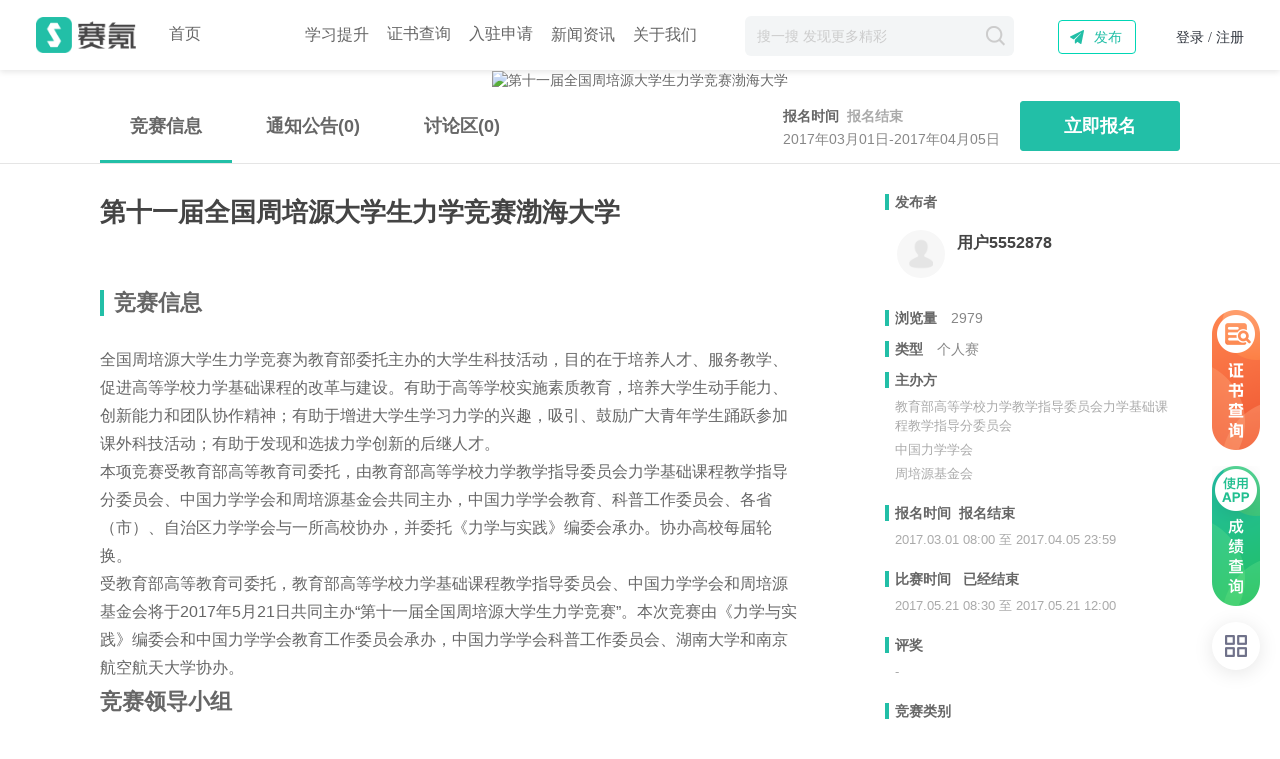

--- FILE ---
content_type: text/html; charset=UTF-8
request_url: https://www.saikr.com/cstam/bhu/2017
body_size: 18581
content:
<!DOCTYPE html>
<!--[if lte IE 9]><html class="lt-ie10 lt-ie9" xmlns="http://www.w3.org/1999/xhtml"> <![endif]-->
<!--[if gt IE 9]><!--><html><!--<![endif]-->
<head>
    <meta http-equiv="Content-Type" content="text/html; charset=utf-8"/>
    <title>第十一届全国周培源大学生力学竞赛渤海大学-大学生竞赛-赛氪</title>
    <meta name="keywords" content="第十一届全国周培源大学生力学竞赛渤海大学,教育部高等学校力学教学指导委员会力学基础课程教学指导分委员会,中国力学学会,周培源基金会,大学生竞赛,竞赛报名系统,赛氪,大学生竞赛,大学生活动"/>
    <meta name="description" content="第十一届全国周培源大学生力学竞赛渤海大学,主办方:教育部高等学校力学教学指导委员会力学基础课程教学指导分委员会,中国力学学会,周培源基金会,竞赛时间:,大学生竞赛活动社区-大学生竞赛活动社区"/>
    <meta http-equiv="X-UA-Compatible" content="IE=edge,chrome=1"/>
    <meta http-equiv="Access-Control-Allow-Origin" content="*" />
    <meta name="renderer" content="webkit">
    <link rel="Shortcut Icon" href="https://cdn3.saikr.com/img/favicon.ico?v=2025122302">
    <link rel="apple-touch-icon-precomposed" href="https://cdn3.saikr.com/img/icon57x57.png?v=2025122302">
    <link rel="apple-touch-icon-precomposed" sizes="72x72" href="https://cdn3.saikr.com/img/icon72x72.png?v=2025122302"><!-- ipad图标尺寸72x72-->
    <link rel="apple-touch-icon-precomposed" sizes="114x114" href="https://cdn3.saikr.com/img/icon114x114.png?v=2025122302"><!-- 对应retina屏的iPhone及iTouch图标尺寸114x114 -->
    <!-- <link rel="stylesheet" type="text/css" href="https://cdn3.saikr.com/css/top-4.9.6.2.min.css?v=2025122302"> -->
    <link rel="stylesheet" type="text/css" href="https://cdn3.saikr.com/css/top-6.22.2.css?v=2025122302"> <!--胜利修改顶部导航高度2024年06月11日14:33:13 -->
    <link rel="stylesheet" type="text/css" href="https://cdn3.saikr.com/css/searchhistory.css?v=2025122302">
    <link rel="stylesheet" type="text/css" href="https://cdn3.saikr.com/css/inprove-info.min.css?v=2025122302">
        <link rel="stylesheet" type="text/css" href="https://cdn3.saikr.com/css/comment-4.9.min.css?v=2025122302" >
        <link rel="stylesheet" type="text/css" href="https://cdn3.saikr.com/css/contest.info-4.9.4.min.css?v=2025122302" >
        <link rel="stylesheet" type="text/css" href="https://cdn3.saikr.com/css/share/share.min.css?v=2025122302" >
    	<script src="https://cdn3.saikr.com/js/jquery-1.10.2.min.js?v=2025122302"></script>
  <script src="https://cdn3.saikr.com/js/swiper.min.js?v=2025122302"></script>
    <script>
        window.WJ_STA_DOMAIN = "https://cdn3.saikr.com/";
        window.WJ_IMG_DOMAIN = "https://www.saikr.com/";
        window.WJ_WEB_DOMAIN = "https://www.saikr.com/";
    </script>
    <script>
        var _hmt = _hmt || [];
        (function() {
            var hm = document.createElement("script");
            hm.src = "https://hm.baidu.com/hm.js?f0ef5de4e57d9f0a06baad7f2e18ebb3";
            var s = document.getElementsByTagName("script")[0];
            s.parentNode.insertBefore(hm, s);
        })();
    </script>

</head>

<body data-spy="scroll" data-target="#eventDetailNavMain">
    <div style="display:none;position:absolute;left:0;top:0;">
        <img src="https://cdn3.saikr.com/img/wechat_share_icon.png?v=2025122302" id="weChatShareIcon">
    </div>
<!--body-wrap-->
<div class="body-wrap">
    <div class="body-main main-wrap v-4-2">
        <!--  首页广告条，用变量控制首页才显示广告条 -->
                <div class="nav" >
            <div class="common-box nav-main clearfix common-box1400">
                <div class="nav-l fl clear-fix" style="position: relative;">
                    <a href="https://www.saikr.com" class="lg-img fl" title="赛氪">赛氪</a>
                                        <div class="cp-head-link-box fl clearfix">
                        <a href="https://www.saikr.com" class="cp-head fl " title="首页">首页</a>
                        <!-- 学习中心 -->
                        <div class="header-btn-box special-item fl" style="width:auto;height:44px;margin:0;position: relative;">
                            <span class="cp-head picture-item  " style="margin: 0 0 0 18px;position: relative;top: -30px;"><a href="https://new.saikr.com/contests" style="color: #000;text-decoration: none;display: inline-block;width: 100%;height: 50px;">赛事中心</a></span>
                            <div class="header-btn-content">
                            <a href="https://new.saikr.com/contests" class="i-head fl " title="竞赛">竞赛</a>
                            <a href="https://event.saikr.com/event" class="i-head fl " title="活动">活动</a>
                            <a href="https://new.saikr.com/camp" class="i-head fl " title="实践+">实践+</a>
                            </div>
                        </div>
                         <!-- 学习中心 end -->
                       
                        <!-- <a href="https://www.saikr.com/meeting" class="cp-head navnew fl " title="会议">会议</a> -->
<!--                        <a href="--><!--/" class="cp-head fl navnew" title="游学">游学</a>-->
                        <div class="header-btn-box fl" style="width:auto;height:40px;margin:0;position: relative;">
                            <span class="cp-head " style="margin: 0 0 0 18px;">学习提升</span>
                            <div class="header-btn-content">
                                                                <a href="https://examzone.saikr.com/course/explore" class="i-head fl " title="课程">课程</a>
                                                                                                <a href="https://examzone.saikr.com/question/explore" class="i-head fl " title="题库">题库</a>
                                                                <a href="https://examzone.saikr.com/books" class="i-head fl " title="图书">图书</a>
                                <a href="https://www.saikr.com/practice" class="i-head fl " title="实习就业">实习就业</a>
                                <a href="https://www.wewinfuture.com/course" class="i-head fl" title="竞赛辅导">竞赛辅导</a>
                                <a href="https://www.wewinfuture.com/course?type=lunwenfudaofabiao" class="i-head fl" title="论文发表">论文发表</a>
                                <a href="https://www.wewinfuture.com/course?type=baoyanyewu" class="i-head fl" title="保研业务">保研业务</a>
                                <a href="https://www.wewinfuture.com/course?type=keyanxiangmu" class="i-head fl" title="科研项目">科研项目</a>
                            </div>
                        </div>
                        <a href="https://new.saikr.com/cert/query" class="cp-head fl " style="margin: 0 0 0 18px;" title="证书查询">证书查询</a>
                        <a href="https://new.saikr.com/about?type=for_inter" class="cp-head fl" title="入驻申请">入驻申请</a>
                        <!-- <a href="https://www.saikr.com/practice" class="cp-head fl " style="    margin-right: 30px;" title="实习">实习</a> -->
                        <!--<a href="https://www.saikr.com/downloads" class="cp-head fl" title="App下载">App下载</a>-->
                        <!--<a href="https://www.saikr.com/xiaozhao/tisiwi?1" class="cp-head fl " title="校招" target="_blank">校招</a>-->
                         <!-- 资讯 -->
                         <div  class="saikr-news-wrap" style="margin: 0 0px 0 18px;position: relative;float: left;">
                        <a href="https://news.saikr.com/news"  target="_blank" class="" style="font-size: 16px;padding-bottom: 5px;border-bottom: 3px solid transparent;line-height: 1;"  title="新闻资讯">新闻资讯</a>

                        <div class="news-container" >
                                <!-- 左侧区域 -->
                                <div class="news-left">
                                    <div class="news-title">
                                    <h2>最新资讯</h2>
                                    <a href="https://news.saikr.com/news" target="_blank" class="more-btn">查看更多</a>
                                    </div>
                                    <div class="news-list-big">
                                    <!-- 新闻Item 1 循环props.newsList 的前两条数据-->
                                                                                                                <a   class="big-news-item"   href="https://news.saikr.com/news/detail/1245" target="_blank">
                                        <img  src="https://publicqn.saikr.com/news/202601/22/rs697194e827c903.226502901769051884025.jpg" alt="聚焦产业创新与人才培养，热烈欢迎中国国土经济学会产业创新专业委员会到访赛氪北京总部">
                                        <div class="big-news-content">
                                        <h3>聚焦产业创新与人才培养，热烈欢迎中国国土经济学会产业创新专业委员会到访赛氪北京总部</h3>
                                        <p>赛氪网联合创始人带领赛氪团队热情接待，双方围绕产学研协同创新、人才培养等议题展开深度探讨，共探合作新篇章。</p>
                                        <span class="time">2026-01-21</span>
                                        </div>
                                    </a>
                                                                                                                                                    <a   class="big-news-item"   href="https://news.saikr.com/news/detail/1247" target="_blank">
                                        <img  src="https://publicqn.saikr.com/news/202601/22/rs6971d32c102729.148149631769067454417.png" alt="环球赛乐获北京市科学技术协会创新服务中心致信感谢">
                                        <div class="big-news-content">
                                        <h3>环球赛乐获北京市科学技术协会创新服务中心致信感谢</h3>
                                        <p>岁末年初，一封承载着认可与期许的感谢信，为环球赛乐（北京）科技有限公司科学技术协会（以下简称“环球赛乐”）过去一年的工作赋予了特殊的意义。</p>
                                        <span class="time">2026-01-20</span>
                                        </div>
                                    </a>
                                                                                                                                                                                                                                                                                                                                                                                                                                                                                                        </div>
                                </div>

                                <!-- 右侧区域 -->
                                <div class="news-right">
                                    <div class="news-right-list">
                                                                                                                                                                                                                                                                        <div class="right-news-item">
                                        <a href="https://news.saikr.com/news/detail/1244" target="_blank">赛氪作为技术及媒体支持单位参与“量子智联·AI赋能”论坛，共探量子前沿，共筑人才生态</a>
                                        <span>2026-01-18</span>
                                    </div>
                                                                                                                                                    <div class="right-news-item">
                                        <a href="https://news.saikr.com/news/detail/1246" target="_blank">“科技筑梦”进校园-第二站：赛氪网携手机器狗科技助力靖西青少年点燃科学梦想</a>
                                        <span>2026-01-16</span>
                                    </div>
                                                                                                                                                    <div class="right-news-item">
                                        <a href="https://news.saikr.com/news/detail/1243" target="_blank">赛氪受邀出席第五届“讲好河南故事”外语演讲大赛决赛 见证新时代河南学子外语风采</a>
                                        <span>2026-01-10</span>
                                    </div>
                                                                                                                                                    <div class="right-news-item">
                                        <a href="https://news.saikr.com/news/detail/1242" target="_blank">北京市侨联领导赴赛氪总部考察调研 共商科技文化融合新篇章</a>
                                        <span>2026-01-08</span>
                                    </div>
                                                                                                                                                    <div class="right-news-item">
                                        <a href="https://news.saikr.com/news/detail/1240" target="_blank">赛氪携手人工智能亮相“中西部外语翻译大赛百校巡回-西安外国语大学站”活动</a>
                                        <span>2026-01-06</span>
                                    </div>
                                                                                                            </div>
                                </div>
                         </div>
                                <!-- end -->
                        </div> 
                        <!-- /资讯 end -->
                         <!-- 关于我们 -->
                        <div class="header-btn-box fl" style="width:auto;height:40px;margin: 0 48px 0 0;;position: relative;">
                            <span class="cp-head" style="margin: 0 0 0 18px;">关于我们</span>
                            <div class="header-btn-content">
                            <a href="https://new.saikr.com/about" class="i-head fl" title="赛氪介绍">赛氪介绍</a>
                            <a href="https://new.saikr.com/about?type=for_bro" class="i-head fl" title="兄弟单位">兄弟单位</a>
                            <a href="https://new.saikr.com/downloads" class="i-head fl" title="APP下载">APP下载</a>
                            <a href="https://new.saikr.com/about?type=contact" class="i-head fl" title="联系我们">联系我们</a>
                            </div>
                        </div>
                         <!-- 关于我们 end -->

                    </div>
                                        <!-- 广告图-比如大英赛入口 -->
                     
                </div>
    <div class="nav-r clearfix fr">
        <div class="nav-con">
            <a href="https://www.saikr.com/login" class="register" rel="nofollow"> 登录 / 注册 </a>
        </div>
    </div>
    <!-- 0901 -->
    <div class="n-pub-btn-box fr">发布
        <div class="n-pub-tip">
            <a href="https://www.saikr.com/login" rel="nofollow" title="创建竞赛" class="item icon3">竞赛</a>
            <a href="https://www.saikr.com/login" rel="nofollow" title="发布活动" class="item icon4">活动</a>
            <!-- <a href="https://www.saikr.com/login" rel="nofollow" title="创起提问" class="item icon1">提问</a> -->
            <!-- <a href="https://www.saikr.com/login" rel="nofollow" title="发表文章" class="item icon2">文章</a> -->
        </div>
    </div>
    <!-- 0901 end -->
        <div class="n-user-box fl">
        <div class="nav-search-box js_search_box">
            <form action="https://www.saikr.com/search" method="get" class="banner-search-form" id="navSearchForm">
                <input data-lenovo='https://www.saikr.com/index/search/associate' data-geturl="https://www.saikr.com/index/search/hot_search" data-types="" type="text" autocomplete="off" placeholder="搜一搜 发现更多精彩" id="navSearchInp" class="banner-search-inp js_search_inp" name="search"
                                    >
                <input type="submit" class="common-icon v-4-9 banner-search-btn search_go" value="">
                <div class="search_drop abs opactity_search">
                    <div class="search_normal">
                        <!-- <div class="search_history dis_none_i">
                            <p class="history_p">
                            <span class="search_title">搜索历史</span>
                            <span class="search_clean"><i class="search_history_del"></i>清除历史</span>
                            </p>
                            <ul class="history_list history_record"></ul>
                        </div> -->

                        <div class="every_search">
                            <p class="every_p">
                            <span class="search_title">大家都在搜</span>
                            <img class="remen_icon" src="https://cdn3.saikr.com/img/search/remen_icon@2x.png?v=2025122302">
                            </p>
                            <ul class="history_list every_list">
                            </ul>
                        </div>
                </div>
                <div class="search_lenovo dis_none_i">
                    <ul class="lenovo_list" data-url="https://www.saikr.com/search">
                    </ul>
                    </div>
                </div>
            </form>
        </div>
    </div>
                </div>
        </div>
        <div class="common-pdt" ></div><style type="text/css">
    .nav{position:static;}
    .common-pdt{display:none;}
    body #img-pop-mask .close-pop-img {
        background:url(https://cdn3.saikr.com/img/close-pop-img.png?v=2025122302);
        background-size:100%;
        border:0;
        outline:0;
    }
    .title-mod{
        position:absolute;
        left:0;
        top:-75px;
        width:100%;
        height:75px;
        z-index:-1;
    }
    .sk-contest-share-btn{
        position:absolute;
        width:150px;
        height:44px;
        line-height:38px;
        top:39px;
        left:50%;
        margin-left:398px;
        z-index:1;
        background:url(https://cdn3.saikr.com/img/contest_share_icon_new.png?v=2025122302) no-repeat;
        background-size:100%;
        /* text-indent:30px; */
        font-size:18px;
        color:#fff;
    }
    .sk-contest-share-btn:hover{color:#fff;}
    .books-tip{
        display: inline-block;
        width: 128px;
        height: 56px;
        margin-top: 6px;
        margin-left: 20px;
        background:url(https://cdn3.saikr.com/img/books-tip2.png?v=2025122302) no-repeat;
        background-size: 100% 100%;
    }
    /* 悬浮窗样式 */
    .custom-float-popup-mask {
        position: fixed;
        left: 0; top: 0; right: 0; bottom: 0;
        background: rgba(0,0,0,0.35);
        z-index: 9999;
        display: none;
        justify-content: center;
        align-items: center;
    }
    .custom-float-popup {
        background: #fff;
        border-radius: 10px;
        box-shadow: 0 4px 24px rgba(0,0,0,0.18);
        padding: 0;
        position: relative;
        min-width: 320px;
        min-height: 180px;
        max-width: 90vw;
        max-height: 90vh;
        display: flex;
        flex-direction: column;
        align-items: center;
        justify-content: center;
        animation: popup-fadein .3s;
    }
    @keyframes popup-fadein {
        from { transform: scale(0.9); opacity: 0;}
        to { transform: scale(1); opacity: 1;}
    }
    .custom-float-popup-img {
        max-width: 400px;
        max-height: 60vh;
        border-radius: 8px;
        cursor: pointer;
        display: block;
    }
    .custom-float-popup-close {
        position: absolute;
        top: 8px;
        right: 8px;
        width: 32px;
        height: 32px;
        background: rgba(0,0,0,0.5);
        border-radius: 50%;
        color: #fff;
        font-size: 22px;
        border: none;
        outline: none;
        cursor: pointer;
        display: flex;
        align-items: center;
        justify-content: center;
        z-index: 2;
        transition: background 0.2s;
    }
    .custom-float-popup-close:hover {
        background: rgba(0,0,0,0.7);
    }
    .custom-float-popup-close[disabled] {
        opacity: 0.5;
        cursor: not-allowed;
        pointer-events: none;
    }
    /* 公告 */
    .sk-inform-list.notice-ul-height{
        max-height: 880px;
        overflow-y: auto;
    }
    .sk-inform-top{
        display:flex;
        align-items: center;
    }
    .sk-inform-list .inform-tit{
        font-weight: 800;
        margin-right: 10px;
        max-width: 100%;
        /* font-family: PingFang-SC-Heavy; */
        font-size: 18px;
        color: #262626;
        overflow: hidden;
        white-space: nowrap;
        -o-text-overflow: ellipsis;
        text-overflow: ellipsis;
        flex: 1;
    }

    .sk-inform-list .inform-tit.news{
        /* font-family: PingFangSC-Regular; */
        font-size: 16px;
        color: #262626;
        font-weight: 400;
        position: relative;
        display: flex;
        align-items: center;
    }
    .sk-inform-list .inform-tit.news:before{
        content:'';
        width:14px;
        height:14px;
        background:url(https://cdn3.saikr.com/img/news_icon@2x.png?v=2025122302) no-repeat;
        background-size:100% 100%;
        display: inline-block;
        margin-right: 5px;
    }
    .sk-inform-list .inform-tit.toTop:before{
        content:'';
        display: inline-block;
        margin-right: 5px;
        width:26px;
        height:14px;
        background:url('https://stam.saikr.com/img/about/detail/zhiding@2x.png') no-repeat;
        background-size: 100% 100%;
    }
    /* news_icon@2x.png */
    .sk-inform-list .para{
        /* font-family: PingFang-SC-Regular; */
        font-size: 13px;
        color: rgba(38,38,38,0.6);
        letter-spacing: 0;
        line-height: 20px;
        font-weight: 400;
        overflow: hidden;
        white-space: nowrap;
        -o-text-overflow: ellipsis;
        text-overflow: ellipsis;
    }
    .inform-time-new{
        /* font-family: PingFangSC-Regular; */
        font-size: 12px;
        color: #AAAAAA;
        letter-spacing: 0;
        font-weight: 400;
        margin-top:10px;
    }
    .sk-inform-list .item{
        padding:20px 0 0;
    }
    /* 新闻 */
    .sk-inform-list .sk-inform-top .inform-time{
        /* font-family: PingFangSC-Regular; */
        font-size: 12px;
        color: #AAAAAA;
        letter-spacing: 0;
        font-weight: 400;
        position: static;
    }
    .sk-inform-list.sk-news-list{
        max-height: 370px;
        overflow-y: auto;
    }
    .sk-news-list .item{
        padding: 0 5px 0 0;
        margin-bottom: 16px;
    }
    .sk-news-list .inform-tit.news{
        /* font-family: PingFangSC-Regular; */
        font-size: 16px;
        color: #262626;
        font-weight:300;
        display: block;
    }
    .zhuban-code-wrap{
        position: absolute;
        display:none;
        width: 1px;
        height: 1px;
        top: -53px;
        left: -21px;
    }
    .zhuban-code-box{
        background: #FFFFFF;
        border: 1px solid rgba(241,241,241,1);
        box-shadow: 0px 0px 10px 0px rgba(174,174,174,0.2);
        padding: 10px;
        display: inline-block;
        position: absolute;
        /* top: -55px;
        left: -180px; */
        top: -100%;
        right: 100%;

    }
    .zhuban-code-box::after{
        content:'';
        position: absolute;
        top: 70px;
        right:-9px;
        width:9px;
        height: 18px;
        background:url('https://cdn3.saikr.com/img/xiaosanjiao_icon@2x.png?v=2025122302') no-repeat;
        background-size:100% 100%;
        /* xiaosanjiao_icon@2x.png */
    }
    .new-event4-1-box-kefu:hover .zhuban-code-wrap{
        display: inline-block;
    }
    .event4-1-detail .event-title {
        display: -webkit-box;
        -webkit-box-orient: vertical;
        -webkit-line-clamp: 4;
        overflow: hidden;
    }
    .text-body{
        line-height: 28px;
        font-size: 16px;
    }

</style>

<!-- 广告推荐悬浮窗结构，图片和链接可自定义 start-->
<script src="https://cdn3.saikr.com/js/require/lib/contest.advert.js?v=2025122302"></script>
<!-- 广告推荐悬浮窗结构，图片和链接可自定义 end-->
<!-- 竞赛详情页 detail -->
<div class="sk-event4-1-detail-banner">
                <img src="https://publicqn.saikr.com/Fizz8z-JUoJFgIJBFSwsmLAcWR6Y?imageView2/2/w/2160" class="sk-event4-1-detail-img"
             alt="第十一届全国周培源大学生力学竞赛渤海大学">
    </div>
<div class="sk-event-detail-nav" id="eventDetailNav">
    <div class="sk-event-detail-nav-main" id="eventDetailNavMain">
        <ul class="fl nav nav-tabs" role="tablist">
            <li class="item active">
                <!-- office考试45404 -->
                                    <a href="#detail">竞赛信息</a>
                            </li>
            <li class="item">
                <a href="#notice">通知公告(0)</a>
            </li>
                        <li  class="item">
                <a href="#discuss">讨论区(<span class="js_comment_count">0</span>)</a>
            </li>
<!--            --><!--                <li class="item">-->
<!--                    <a href="http://bdc.saikr.com/c/rl/--><!--">排行榜</a>-->
<!--                </li>-->
<!--            -->        </ul>
                <div class="fr event-detail-btn-box clearfix">

            <div class="fl event-detail-apply-info-box">
        <div class="item-status">
            报名时间&nbsp;
                            <em class="event-status-tip end">报名结束</em>
                    </div>
        <div class="item-time">
            2017年03月01日-2017年04月05日        </div>
    </div>
    
                          <!-- 按钮+小红点的样式 弹窗或者链接test-->
                                    <a href="/login"  class="fl sk-btn sk-btn-green" target="_blank">
                        立即报名                    </a>
                
                    
    </div>    </div>
</div>
<div class="sk-event4-1-box event4-1-detail clearfix num-0" >
    <div class="sidebar-a fl" id="eventDetailBox">
                    <h1 class="event-title" >第十一届全国周培源大学生力学竞赛渤海大学</h1>
                <div class="event4-1-detail-box v-4-9">
            <div class="title-box" >
                <!-- Office 45679 45736 45673 45637 45415 45404 45459 -->
                                    <h3 class="title">竞赛信息</h3>
                                <div class="title-mod" id="detail"></div>
            </div>
            <div class="event4-1-detail-text-box text-body clearfix">
                                    全国周培源大学生力学竞赛为教育部委托主办的大学生科技活动，目的在于培养人才、服务教学、促进高等学校力学基础课程的改革与建设。有助于高等学校实施素质教育，培养大学生动手能力、创新能力和团队协作精神；有助于增进大学生学习力学的兴趣，吸引、鼓励广大青年学生踊跃参加课外科技活动；有助于发现和选拔力学创新的后继人才。<br />
本项竞赛受教育部高等教育司委托，由教育部高等学校力学教学指导委员会力学基础课程教学指导分委员会、中国力学学会和周培源基金会共同主办，中国力学学会教育、科普工作委员会、各省（市）、自治区力学学会与一所高校协办，并委托《力学与实践》编委会承办。协办高校每届轮换。<br/>
                                <p>受教育部高等教育司委托，教育部高等学校力学基础课程教学指导委员会、中国力学学会和周培源基金会将于2017年5月21日共同主办&ldquo;第十一届全国周培源大学生力学竞赛&rdquo;。本次竞赛由《力学与实践》编委会和中国力学学会教育工作委员会承办，中国力学学会科普工作委员会、湖南大学和南京航空航天大学协办。</p>

<h3>竞赛领导小组</h3>

<p>组 长：杨卫</p>

<p>副组长：周哲玮 袁驷 李俊峰 杨亚政</p>

<p>成 员：段献忠 汤亚南 唐洪武 周如苹 姜 楠 王永亮（暂）</p>

<h3>仲裁委员会</h3>

<p>成 员：蒋持平 李俊峰 梅凤翔 武际可 徐秉业</p>

<h3>组织委员会</h3>

<p>主任委员：李俊峰 段献忠 唐洪武 王永亮（暂）</p>

<p>副主任委员：杨旭静 孙毅 邓宗白 殷雅俊 汤亚南 叶志明</p>

<p>成 员： 彭晓燕 方棋洪 邵国建 赵引 邬萱 周宏伟 李刚 秦世伦</p>

<p>秘 书 长：刘俊丽</p>

<p>秘 书：郭亮&nbsp; 胡漫</p>

<p>秘书处设在中国力学学会《力学与实践》编辑部。</p>

<h3>竞赛具体事宜</h3>

<p>（1）参赛对象：在校的大学本科、专科及研究生。</p>

<p>（2）竞赛科目和方式：力学竞赛的基础知识覆盖理论力学与材料力学两门课程的理论和实验，着重考核灵活运用基础知识、分析和解决问题的能力。考试范围请见教育部基础力学课程教学指导委员会所颁布的理论力学和材料力学的教学大纲（A类）。竞赛包括个人赛和团体赛，个人赛采用闭卷笔试方式，理论力学和材料力学（含实验）综合为一套试卷。团体赛分为&ldquo;理论设计与操作&rdquo;和&ldquo;基础力学实验&rdquo; 两部分，采取团体课题研究（实验测试）的方式。</p>

<p>（3）报名办法：2017年4月1日前参赛个人通过报名系统（网址：http://www.saikr.com/cstam/2017）在线报名。报名费 100 元/人，报名后未参加竞赛者恕不退还报名费。</p>

<p>（4）竞赛时间和地点：竞赛将于2017年5月21日（星期日）上午8:30-12:00举行，将在北京、上海、天津、广州、沈阳、长春、哈尔滨、大连、武汉、成都、重庆、太原、西安、兰州、西宁、银川、乌鲁木齐、呼和浩特、石家庄、郑州、济南、南京、长沙、南昌、福州、昆明、合肥、杭州、南宁、贵阳、海口、拉萨、香港、澳门、台湾等地设立竞赛考场，参赛者可就近参加，所需费用由所在单位或个人自行解决。竞赛具体事项另行通知。</p>

<p>（5）奖励办法：由竞赛组织委员会组织专家根据个人赛成绩评出全国竞赛个人特等奖 5 名，一等奖 0.2%（&ge;10 名），二等奖 0.3%（&ge;15 名）；全国三等奖和优秀奖以各省（市）分赛区报名人数为基数，以各省（市）阅卷成绩评选出三等奖 5%，优秀奖 15%。</p>

<p>（6）获奖者名单将在周培源大学生力学竞赛网站和《力学与实践》杂志上公布，由全国竞赛组委会授予证书。有关竞赛的消息和竞赛试题、答案将在《力学与实践》杂志上陆续刊出。</p>

<p>（7）本通知未尽事宜详见《全国周培源大学生力学竞赛简章》。</p>
            </div>
        </div>
                <div class="event4-1-detail-box v-4-9">
            <div class="title-box" >
                <h3 class="title">通知公告(0)</h3>
                <div id="notice" class="title-mod"></div>
                            </div>
        </div>
        <div class="sk-cop-inform-box">
                            <div class="empty-page-box">
                    <p class="para">
                        暂时没有相关通知公告~
                    </p>
                </div>
                    </div>

        <!--新闻动态start-->
                <!---新闻动态end--->

        <div class="event4-1-detail-box v-4-9">
            <div class="title-box" >
                <h3 class="title">讨论区(<span class="js_comment_count">0</span>)</h3>
                <div class="title-mod" id="discuss"></div>
            </div>


            <div class="event4-1-detail-box event4-1-discuss">
                <div class="dis-max-hot-box comment-list">

                    <div class="dis-hot-comment-box">
                                                    <form class="js_emo_parent" action="/comment/ajaxAddContestComment" id="eventCommentForm">
                                <input type="hidden" name="c_id" value="34477">
                                <div class="text-oper-input-box">
                                    <div class="text-oper-input common-textarea">
                                        <label for="commentTextarea" class="text-lt">有想法？来和大家聊聊吧~</label>
                                        <textarea class="input-text js_content" id="eventCommentTextarea" name="content" data-rule-required="true" data-msg-required="请填写评论内容" data-rule-isLegalCharacter="true"></textarea>
                                    </div>
                                </div>
                                <div class="face-btn-box clearfix">
                                    <div class="emoji fl">
                                        <a href="javascript:;" class="js_emo">
                                            <i class="common-icon smile-face"></i>
                                        </a>
                                    </div>
                                    <div class="fr common-before-icon v-4-6 sk-inp-btn-arrow-box right big">
                                        <input type="submit" value="发表评论"
                                               class="common-icon v-4-6 sk-inp-btn-arrow discuss-sub-btn js-arrow-btn">
                                    </div>
                                </div>
                            </form>
                                                <div class="dis-hot-box">
                            <div class="o-turn-box clearfix">
                                <span class="o-turn-para fl"><span class="o-turn-data" id="eventCommentCount">0</span>个讨论 （ <a href="javascript:;" action-url="/comment/ajaxContestCommList?c_id=34477&page=1&sort=1" class="o-turn active js_comment_load_action" id="eventCommentDeBtn" action-cid="#deLoadMoreBtn" action-pid="#eventCommentList">按时间倒序</a>&nbsp;·&nbsp;<a href="javascript:;" class="o-turn js_comment_load_action" action-url="/comment/ajaxContestCommList?c_id=34477&page=1&sort=0" id="eventCommentAsBtn" action-cid="#asLoadMoreBtn" action-pid="#eventCommentList">按时间正序</a>）</span>
                                <a href="javascript:;" class="goto-comment fr isHide" id="commentToggle">
                                    <i class="common-icon edit-icon goto"></i>发表评论
                                </a>
                            </div>
                        </div>

                    </div>
                </div>

                <div class="reply-new-list" id="eventCommentList">
                </div>
                <div class="loading-img-box" id="loadingImgBox"></div>
                <div class="cp-show-more js_load_more_box hide">
                    <input type="button" class="cp-show-more-btn" value="点击查看更多..." id="asLoadMoreBtn" action-url="/comment/ajaxContestCommList?c_id=34477&sort=0">
                </div>
                <div class="cp-show-more js_load_more_box hide">
                    <input type="button" class="cp-show-more-btn" value="点击查看更多..." id="deLoadMoreBtn" action-url="/comment/ajaxContestCommList?c_id=34477&sort=1">
                </div>
                <div class="empty-page-box " id="emptyCommentTip">
                    <div class="empty-comment-img"></div>
                    <p class="para">
                        还木有评论，赶快抢个沙发！
                    </p>
                </div>
            </div>
        </div>
    </div>
    <!-- 右边栏位置 -->
    <div class="sidebar-b fr" id="eventSideBar">
            
    <div class="sk-event-summary-box">
      <!-- 客服--联系主办方 -->
                <!-- 客服end -->
        <div class="sidebar-b-con m-10">
            <div class="title-box">
                <h3 class="title">发布者</h3>
            </div>
            <div class="event-user-list-box">
                <div class="item clearfix">
                    <a href="/u/5552878" target="_blank" class="fl item-img-box"
                        title="用户5552878">
                        <img src="https://cdn3.saikr.com/img/def-official.jpg?v=2025122302?imageView2/1/w/96" alt="用户5552878">
                    </a>
                    <dl class="fr item-info-box">
                        <dt class="clearfix">
                            <a href="/u/5552878" target="_blank" class="fl item-name"
                                title="用户5552878">用户5552878</a>
                        </dt>
<!--                        <dd class="item-desc" title="--><!--">-->
<!--                            --><!--                        </dd>-->
                    </dl>
                </div>
            </div>
        </div>
        <div class="sidebar-b-con m-15">
            <div class="title-box">
                <h3 class="title">
                    浏览量<span class="title-desc">2979</span>
                </h3>
            </div>
        </div>
        <!-- offic 不显示 -->
                <div class="sidebar-b-con m-15">
            <div class="title-box">
                <h3 class="title">
                    类型<span
                        class="title-desc">个人赛</span>
                </h3>
            </div>
        </div>
        <!-- <div class="sidebar-b-con m-15">
            <div class="title-box clearfix">
                <h3 class="title">
                    报名费
                                        <span class="title-desc">100元</span>
                                    </h3>
            </div>
        </div> -->
        <!-- <div class="sidebar-b-con m-15">
            <div class="title-box clearfix">
                <h3 class="title">
                    级别<span class="title-desc">
                                                国家级
                                            </span>
                </h3>
            </div>
        </div> -->
        <!-- <div class="sidebar-b-con m-15">
            <div class="title-box clearfix">
                <h3 class="title">
                    参赛对象<span class="title-desc">
                                                渤海大学                                            </span>
                </h3>
            </div>
        </div> -->
                <div class="sidebar-b-con m-10">
            <div class="title-box">
                <h3 class="title">

                                        主办方                                    </h3>
            </div>
            <div class="new-event4-1-box">
                <ul class="new-event4-1-list">
                    <li class="new-event4-1-info-item clearfix">
                        <div class="info-content">
                            教育部高等学校力学教学指导委员会力学基础课程教学指导分委员会</div><div class="info-content">中国力学学会</div><div class="info-content">周培源基金会                        </div>
                    </li>
                </ul>
            </div>
        </div>

            
                <!-- offic 不显示end -->
        <!-- 新增协办单位 -->
                <!-- 新增协办单位 end -->
                        <div class="sidebar-b-con m-10">
            <div class="title-box">
                <h3 class="title">报名时间&nbsp;
                                        报名结束
                    </h3>
            </div>
            <div class="new-event4-1-box">
                <ul class="new-event4-1-list">
                    <li class="new-event4-1-info-item clearfix">
                        <div class="info-content">
                            2017.03.01 08:00&nbsp;至&nbsp;2017.04.05 23:59                        </div>
                    </li>
                </ul>
            </div>
        </div>
                <!-- offic 不显示-->
                    <!--竞赛时间：没有隐藏竞赛时间 的条件下才显示该模块-->
                    <div class="sidebar-b-con m-10">
            <div class="title-box">
                <h3 class="title">
                                            比赛时间&nbsp;&nbsp;
                    
                                                                    已经结束
                                                            </h3>
            </div>
            <div class="new-event4-1-box">
                <ul class="new-event4-1-list">
                    <li class="new-event4-1-info-item clearfix">
                        <div class="info-content">
                                                            2017.05.21 08:30&nbsp;至&nbsp;2017.05.21 12:00                                                    </div>
                    </li>
                </ul>
            </div>
        </div>
                                                    <div class="sidebar-b-con m-10">
            <div class="title-box">
                <h3 class="title">评奖</h3>
            </div>
            <div class="new-event4-1-box">
                <ul class="new-event4-1-list">
                                        <li class="new-event4-1-info-item clearfix">
                        <div class="info-content clearfix">
                            -
                        </div>
                    </li>
                                    </ul>
            </div>
        </div>
        
        <div class="sidebar-b-con m-10">
            <div class="title-box">
                <h3 class="title">
                                            竞赛类别
                                    </h3>
            </div>
            <div class="new-event4-1-box">
                <ul class="new-event4-1-list">
                    <li class="new-event4-1-info-item clearfix">
                        <div class="info-content clearfix">
                                                                                    <span class="fl item-prize">力学</span>
                                                                                </div>
                    </li>
                </ul>
            </div>
        </div>
        <div class="sidebar-b-con m-10">
            <div class="title-box">
                <h3 class="title">关注竞赛<span class="title-desc">关注后，有更新时会通知您</span></h3>
            </div>
            <div class="new-event4-1-list v4.9">
                <div class="new-event4-1-info-item event-detail-focus-box">
                                        <a class="common-after-icon v-4-6 common-focus-btn" href="/login">关注</a>
                                        <span class="title-desc"><em
                            class="js_follow_count">0</em>人已关注</span>
                </div>
            </div>
        </div>
            </div>

    <div class="sidebar-b-con m-10">
        <div class="title-box">
            <h3 class="title">分享</h3>
        </div>
        <div id="webshare" class="mt10"></div>
        <div class="new-event4-1-box event-weixin-box">
            <div class="new-event4-1-info-item clearfix">
                <div class="info-content clearfix">
                    https://www.saikr.com/cstam/bhu/2017                    <div class="event-weixin-img-box">
                        <img src="/qrc/img?size=10&text=https%3A%2F%2Fwww.saikr.com%2Fraces%2F34477"
                            alt="第十一届全国周培源大学生力学竞赛渤海大学">
                    </div>
                    <!--
                        https://www.saikr.com/vse/apmcm/2022
                        https://www.saikr.com/vse/comap/2023
                        https://www.saikr.com/vse/45445
                     -->
                                     </div>
            </div>
        </div>
    </div>
</div></div>
<!-- 队伍管理弹窗 -->
<div class="pop-team-manage pop-box pop-modal v-4-6 js_pop_modal" id="popTeamManage">
    <span class="common-icon pop-close js_pop_close"></span>
    <div class="pop-box-tit">队伍管理</div>
    <div class="pop-team-manage-box" id="popTeamManageBox"></div>
</div>



<script src="https://cdn3.saikr.com/js/jquery-1.10.2.min.js?v=2025122302"></script>
<script src="https://cdn3.saikr.com/js/bootstrap.min.js?v=2025122302"></script>
</div>
</div>
 <div class="footer-wrap v-4-2 v-6-22">
 <div class="saikrbj_pic   " ></div>
     <div class="footer other">
         <div class="common-box footer-box common-box1200">
             <div class="fl ft-info-box">
             <div class="ft-tit" title="关于赛氪">关于赛氪</div>
                 <ul class="ft-list">
                     <li class="item">
                         <a href="https://new.saikr.com/about" title="了解赛氪" target="_blank" rel="nofollow">了解赛氪</a>
                     </li>
                     <li class="item">
                         <a href="https://new.saikr.com/about?type=for_bro" title="兄弟单位" target="_blank" rel="nofollow">兄弟单位</a>
                     </li>
                     <li class="item">
                         <a href="https://new.saikr.com/about?type=joinus" title="加入我们" target="_blank" rel="nofollow">加入我们</a>
                     </li>
                     <li class="item">
                         <a href="https://new.saikr.com/about?type=contact" title="服务协议" target="_blank" rel="nofollow">联系我们</a>
                     </li>
                     <li class="item">
                         <a href="https://new.saikr.com/about?type=convention" title="平台竞赛公约" target="_blank" rel="nofollow">平台竞赛公约</a>
                     </li>
                    
                 </ul>
             </div>
             <div class="fl ft-info-box">
                 <div class="ft-tit" title="帮助中心">帮助中心</div>
                 <ul class="ft-list">
                     <li class="item">
                         <a href="https://new.saikr.com/about?type=help" title="常见问题" target="_blank" rel="nofollow">常见问题</a>
                     </li>
                     <li class="item">
                         <a href="https://www.saikr.com/products" title="产品介绍" target="_blank" rel="nofollow">产品介绍</a>
                     </li>
                     <!-- <li class="item">
                         <a href="https://www.saikr.com/vas" title="增值服务" target="_blank" rel="nofollow">增值服务</a>
                     </li> -->
                     <li class="item">
                         <a href="https://new.saikr.com/about?type=criterion" title="社区规范" target="_blank" rel="nofollow">社区规范</a>
                     </li>
                 </ul>
             </div>
             <div class="fl ft-info-box" style="width: 200px">
                 <div class="ft-tit" title="在线客服">在线客服</div>
                 <ul class="ft-list">
                     <!-- <li class="item">
                        官方客服QQ：<a href="https://wpa.qq.com/msgrd?v=3&uin=2563054446&site=qq&menu=yes">2563054446</a>
                     </li>
                     <li class="item">
                       官方QQ群：541975455
                     </li> -->
                     <li class="item pop weixin_service wximg">
                     官方客服微信：
                     </li>

                     <li class="item worktime">
                     工作时间：工作日 10:00-19:00
                     </li>
                 </ul>
             </div>
             <div class="fl ft-info-box" style="width: 240px">
                 <div class="ft-tit" title="商务合作" >商务合作</div>
                 <ul class="ft-list">
                 <li class="item pop weixin_service businessimg">
                     郑经理微信：
                     </li>
                     <li class="item pop weixin_service businessimg businessimg2">
                     邢经理微信：
                     </li>
                 </ul>
             </div>
             <div class="fr ft-info-box ft-info-box-code" style="width: 270px;">
                <div class="ft-tit" title="关注我们">关注我们</div>
                <div class="ewm_list ewm_list_service">
                    <div class="ewm_img ewm_service"></div>
                    <p>赛氪服务号</p>
                </div>
                <div class="ewm_list">
                    <div class="ewm_img ewm_app"></div>
                    <p>下载赛氪APP</p>
                </div>
            </div>

            <div class="ft-partners-box clearfix">
            <div class="ft-tit" style="min-width: 140px;">兄弟单位链接</div>
                 <div class="ft-partners-link-box">
                     <a href="https://www.wewinfuture.com/" target="_blank" title="优研升">优研升</a>
                     <a href="https://www.shenlanxueyuan.com/" target="_blank" title="深蓝学院">深蓝学院</a>
                     <a href="https://www.arborseek.com/" target="_blank" title="天树探界">天树探界</a>
                     <a href="https://www.huikr.com/" target="_blank" title="会氪">会氪</a>
                 </div>
             </div>

             <div class="ft-partners-box clearfix" style="padding-top: 21px;">
                 <div class="ft-tit">友情链接</div>
                 <div class="ft-partners-link-box">
                     <a href="https://developer.huawei.com/" target="_blank" title="华为开发者联盟">华为开发者联盟</a>
                     <a href="https://partner.huawei.com/university/webui_portal/#/home" target="_blank" title="华为人才发展中心">华为人才发展中心</a>
                     <a href="http://www.alibabagroup.com" target="_blank" title="阿里巴巴">阿里巴巴</a>
                     <a href="http://www.msra.cn" target="_blank" title="微软亚洲研究院">微软亚洲研究院</a>
                     <a href="http://click.aliyun.com/m/4719/" target="_blank" title="微软亚洲研究院">阿里云</a>
                     <a href="http://click.aliyun.com/m/6632/" target="_blank" title="云栖社区">云栖社区</a>
                     <a href="https://www.boe.com/" target="_blank" title="京东方">京东方</a>
                     <a href="http://www.ehualu.com/" target="_blank" title="易华录">易华录</a>
                     <a href="http://www.bett.org.cn/" target="_blank" title="全国商务外语翻译考试（BETT）">全国商务外语翻译考试（BETT）</a>
                     <a href="https://www.flrb.org.cn/" target="_blank" title="中国城商联外研分会（FLRB）">中国城商联外研分会（FLRB）</a>
                    <!--  <a href="http://www.coolpad.com" target="_blank" title="酷派">酷派</a>
                     <a href="http://www.le.com" target="_blank" title="乐视">乐视</a>
                     <a href="https://www.saikr.com/active/chenxingplan" target="_blank" title="晨星成长计划">晨星成长计划</a> -->
                     <!-- <a href="http://www.gizwits.com/" target="_blank" title="机智云">机智云</a> -->
                 </div>
             </div>

         </div>
     </div>
     <!-- 备案 footer_require -->
     <div class="ft-btm">
         <div class="common-box ft-btm-box">
             <div class="btn-con">
                 <span class="ft-paragraph">©<span id="nowYear"></span>赛氪<span class="s-4">|</span>环球赛乐（北京）科技有限公司</span>
                 <span><a href="https://beian.miit.gov.cn/" target="_blank" style="color: #555;">京ICP备14013810号-3</a><span class="s-4">|</span><a href="http://www.beian.gov.cn/portal/registerSystemInfo?recordcode=11011402054247" target="_blank" style="color: #555;"><img style="width: 16px;" src="https://cdn3.saikr.com/img/beian_pic.png?v=2025122302">&nbsp;京公网安备11011402054247号</a></span>
<!--                 <span><a href="https://beian.miit.gov.cn/" target="_blank" style="color: #555;">京ICP备14013810号-3</a></span>-->
             </div>
         </div>
     </div>
 </div>

   <!-- 右侧回到顶部 -->
   <!-- <a class="sly-ai-btn" href="https://gpt.saikr.cn/web/?tkdz" target="_blank">
   <img src="https://cdn3.saikr.com/img/ai_icon@2x.png?v=2025122302" alt="赛乐云AI">
   赛乐云AI</a> -->
<div class="to-top-box" id="toUpBox">
<!-- <a class="to-up-btn" href="https://gpt.saikr.cn/web/?tkdz" target="_blank">
<img src="https://cdn3.saikr.com/img/ai_icon@2x.png?v=25" alt="赛乐云AI"></a> -->
<a class="to-up-btn" href="https://new.saikr.com/cert/query" target="_blank">
<img src="https://cdn3.saikr.com/img/zhengshuchaxun@2x.png?v=2025122302" alt="证书查询"></a>
    <a href="https://new.saikr.com/downloads" class="to-up-btn"><img src="https://cdn3.saikr.com/img/rfloat/chengjichaxun@2x.png?v=2025122302" alt="赛氪APP全新升级"><a>

    <a href="javascript:;" class="to-top-btn" id="toUp" title="返回顶部"></a>
        <!-- 广告条 -->
    <!-- <a href="https://www.saikr.com/act/3356" target="_blank"  style="display: block;width: 80px;height: 80px;background-image: url(https://cdn3.saikr.com/img/active/kxj/qixi.jpg?v=2025122302);background-size: 100%;margin-bottom: 10px;border-radius: 4px;"></a> -->

    <!-- <a href="javascript:;" target="_blank" class="common-icon-big to-feedback-btn" title="意见反馈"></a> -->

    <!-- <a href="/feedback" target="_blank" class="to-back-btn" title="意见反馈">反馈</a> -->

    <!-- <a href="/downloads" class="to-msite-btn" title="扫描下载赛氪APP">
        下载 -->
        <!-- <span class="weixin-box">
            <img src="https://cdn3.saikr.com/img/rfloat/appdown.png?v=2025122302" alt="扫描下载赛氪APP">
            <span class="weixin-txt">扫描下载赛氪APP<br>进群撩大神</span>
            <span class="arrow arrow-right boxL-cor"></span>
            <span class="arrow arrow-right boxL-cor boxL-cor2"></span>
        </span> -->
    <!-- </a> -->
    <a   href="/login"  class="to-cart-wrap" id="carWrap" style="display:none;">
        <!-- 购物车 footerrequire -->
        <div class="to-feedback-con">
            <i class="icon"></i>
            <!-- <span class="txt">购</span>
            <span class="txt">物</span>
            <span class="txt">车</span> -->
                    </div>
    </a>

    <div class="to-msite-btn to-msite-btn-2">
    <!-- 关注 -->
        <span class="weixin-box" style="margin-top: -42px;">
            <a href="https://new.saikr.com/downloads" class="custom-sub-item green">
                <p class="title">下载赛氪APP</p>
                <p class="desc">参加有趣活动，获得赛程提醒</p>
                <p class="desc">分享大学生活，获得前辈指点</p>
            </a>
            <a href="/feedback" target="_blank" class="custom-sub-item orange">
                <p class="title">意见反馈</p>
                <p class="desc">产品建议、功能吐槽、使用问题…</p>
                <p class="desc">欢迎提出关于赛氪网的问题和建议 :)</p>
            </a>
            <div class="custom-sub-bottom">
                <div>
                    <img src="https://cdn3.saikr.com/img/rfloat/dingyuehao_pic@2x.png?v=2025122302" alt="微信公众号">
                    <div class="weixin-text">关注赛氪订阅号</div>
                </div>
                <div>
                    <img src="https://cdn3.saikr.com/img/rfloat/fuwuhao_pic@2x.png?v=2025122302" alt="微信服务号">
                    <div class="weixin-text">关注赛氪服务号</div>
                </div>
            </div>
            <!-- <img src="https://cdn3.saikr.com/img/rfloat/dingyuehao_pic@2x.png?v=2025122302" alt="微信公众号">
            <span class="weixin-txt">关注赛氪订阅号</span>
            <img src="https://cdn3.saikr.com/img/rfloat/fuwuhao_pic@2x.png?v=2025122302" alt="微信服务号">
            <span class="weixin-txt">关注赛氪服务号</span>
            <span class="arrow arrow-right boxL-cor" style="margin-top: 70px;"></span>
            <span class="arrow arrow-right boxL-cor boxL-cor2" style="margin-top: 69px;"></span> -->
        </span>
    </div>


</div>


    <!--百度推送-->
    <script>
    (function(){
        var bp = document.createElement('script');
        var curProtocol = window.location.protocol.split(':')[0];
        if (curProtocol === 'https') {
            bp.src = 'https://zz.bdstatic.com/linksubmit/push.js';
        }
        else {
            bp.src = 'http://push.zhanzhang.baidu.com/push.js';
        }
        var s = document.getElementsByTagName("script")[0];
        s.parentNode.insertBefore(bp, s);
    })();
    </script>



<!-- 兼容提示弹窗 -->
<div class="pop-box pop-modal compatible-pop-modal">
    <div class="pop-box-tit">温馨提示</div>
    <div class="pop-text-info-box">
        <p class="pop-info-tit">非常抱歉！本站不支持旧版本IE浏览器~~建议使用IE10/IE11/Chrome/Firefox/Safari等高级浏览器浏览。</p>
    </div>
</div>
<!--<div class="lg-mask compatible-mask"></div>-->
<!-- 兼容提示弹窗 END -->
<div class="lg-mask" id="popMask"></div>
<div class="lg-error-box v-4-3 v-4-6 js_pop_modal" id="ajaxMessageBox">
    <!-- <div class="lg-error-icon js-lg-error-icon"></div> -->
    <div class="lg-error-header">
        温馨提示
        <i class="common-icon lg-error-close js_pop_close"></i>
    </div>
    <div class="lg-error-con" id="ajaxMessage" style="
    padding: 0;
    height: 140px;
    /* color: #444; */
    font-size: 18px;
    width: 400px;
    text-align: center;">
    </div>
    <div class="js-noLoginTo" style="
    position: absolute;
    top: 130px;
    margin: 0 auto;
    align-items: center;
    justify-content: center;
    display: none;
    width: 400px;">
    <span>3秒后进入登录页</span>
    <!-- <a href="/login" target="_blank" style="color: #22bfa7;font-size: 14px;margin-left: 4px;">登录</a> -->
    </div>
</div>
<div id="promptMessageBox" class="pop-box pop-modal prompt-box v-4-3 js_pop_modal">
    <div class="pop-box-tit" id="promptMessageTitle">
        温馨提示
    </div>
    <div class="prompt-con">
        <div class="prompt-txt" id="promptMessage"></div>
        <div class="prompt-btn-box clearfix">
            <a class="fr sk-btn sk-btn-green prompt-btn" href="javascript:;" id="promptConfirmBtn">确定</a>
            <a class="fr sk-btn prompt-btn js_pop_close" href="javascript:;">取消</a>
        </div>
    </div>
</div>

 <!--用户交互提示弹窗-->
 <div class="sk-handle-message-pop" id="handleMessagePop"></div>
 <div class="pop-box pop-modal pop-feedback-modal js_pop_modal" id="popFeedBackModal">
     <span class="common-icon pop-close js_pop_close"></span>
     <div class="pop-box-tit">帮助与反馈</div>
     <div class="pop-feedback-box">
         <h3 class="pop-feedback-tit">热门问题</h3>
         <div class="pop-feedback-con">
             <div class="pop-feedback-q-list" id="popFeedBackList"></div>
         </div>
         <div class="pop-feedback-footer">
             <div class="item">查看<a href="https://www.saikr.com/help" class="item-link" target="_blank">更多问题&gt;&gt;</a></div>
             <div class="item">还没解决or用着不爽？来撩<a target="_blank" href="https://wpa.qq.com/msgrd?v=3&uin=2563054446&site=qq&menu=yes"><span class="item-link">赛赛&gt;&gt;</span></a>
             </div>
         </div>
     </div>
 </div>
 <button id="h5NoticeButton" style="display:none"></button>
 <section class="index-toolbox-dialog toolbox-common-wrap isHide">
    <div class="content">
        <a href="javascript:void(0);" class="close_icon js_toggle-toolbox" data-element="index-toolbox-dialog">关闭</a>
        <div class="info">
            <p class="title1">庆祝「国庆 75 周年」点亮纪念头像</p>
            <p class="title2">打开微信扫码参加活动</p>
            <div id="qrcode"></div>
            <!-- <p class="title3">支持微信扫码</p> -->
        </div>
    </div>
</section>

 <!-- toast提示 -->
 <div class="toastMessageBox" id="toastMessageBox"> </div>

<script src="https://cdn3.saikr.com/js/dist/layer-v3.1.1/layer/layer.js?v=2025122302"></script>
<script data-main="https://cdn3.saikr.com/js/require/main.min.js?v=2025122302" src="https://cdn3.saikr.com/js/require/require.js?v=2025122302"></script>
<script src="https://cdn3.saikr.com/js/qrcode.min.js?v=2025122302"></script>
<script src="https://cdn3.saikr.com/js/require/lib/topbar-4.9.js?v=2025122302"></script>
<script src="https://cdn3.saikr.com/js/dist/jqueryMarquee.js?v=2025122302"></script>
<script src="https://cdn3.saikr.com/js/require/lib/footer.min.js?v=2025122302"></script>
<script src="https://cdn3.saikr.com/js/require/lib/search.js?v=2025122302"></script>
<script src="https://cdn3.saikr.com/js/require/lib/lrScroll.js?v=2025122302"></script>
<!--<script src="--><!--"></script>-->
<!-- 姓名 /完善用户信息-->
    <script src="https://cdn3.saikr.com/js/require/lib/contest.img.pop.js?v=2025122302"></script>
    <script src="https://cdn3.saikr.com/js/require/lib/contest.info-4.9.4.min.js?v=2025122302"></script>
    <script src="https://cdn3.saikr.com/js/require/lib/contest.comment.js?v=2025122302"></script>
    <script src="https://cdn3.saikr.com/js/require/dist/highlight.pack.js?v=2025122302"></script>
    <script src="https://cdn3.saikr.com/js/wx_bind_bm.js?v=2025122302"></script>
    <script src="https://cdn3.saikr.com/js/share/jquery.share.min.js?v=2025122302"></script>
     <!-- {# 在线咨询自定义按钮  -->
 <!-- <div id="slxy-customer" >
    <div id="unreadNum">0</div>
    <div class="slxy-groups">
        <div class="slxy-groups__item" id="slxy-sales">
            <span class="widget__icon"></span>
            <span id="widgetBtnText">在线咨询</span>
        </div>
    </div>
</div>
<script type='text/javascript'>
   var slxyCustomer = document.getElementById('slxy-customer');
   slxyCustomer.onclick=function(){
        _MEIQIA('showPanel');
   };
    function unReadMsg(msg) {
        var text = '',
            num = 0;
        if (msg === 'hasBeenRead') { // 消息已被阅读
            num = 0;
        } else if (typeof(msg) === 'object') {
           var unreadNum = document.getElementById('unreadNum').innerHTML,
                lastMsg = msg[msg.length - 1];
            num = isNaN(+unreadNum) ? msg.length : +unreadNum + msg.length;
        }
        if(num>0){
			var msg_box=document.getElementById('unreadNum');
		        msg_box.style.display="block";
		}
        // 未读消息数量
        document.getElementById('unreadNum').innerHTML = num;
    }
    function unReadHidden(visibility) {
        if (visibility === 'visible') {
            console.log('聊天窗口处于显示状态');
			var msg_box=document.getElementById('unreadNum');
				msg_box.style.display="none"
        } else {
            console.log('聊天窗口处于隐藏状态');
        }
    }
     function showBtn() {
        $('#slxy-customer').show();
    }
    // 接入咨询
    (function (m, ei, q, i, a, j, s) {
        m[i] = m[i] || function () {
            (m[i].a = m[i].a || []).push(arguments)
        };
        j = ei.createElement(q),
            s = ei.getElementsByTagName(q)[0];
        j.async = true;
        j.charset = 'UTF-8';
        j.src = 'https://static.meiqia.com/dist/meiqia.js?_=t';
        s.parentNode.insertBefore(j, s);
    })(window, document, 'script', '_MEIQIA');
    _MEIQIA('entId', 183863);
    _MEIQIA('withoutBtn');
    _MEIQIA('getUnreadMsg', unReadMsg);
    _MEIQIA('getPanelVisibility', unReadHidden);
    _MEIQIA('allSet', showBtn);

</script>  -->

<script type='text/javascript'>
$(function(){
    setTimeout(() => {
        var loginBtn = $('.js-noLoginTo')
        var msgDom = $('#ajaxMessageBox')
        var msgTxt = $('#ajaxMessage')
        var msgIcon = $('.js-lg-error-icon')
        var popMaskDom = $('#popMask')

        // console.log(loginBtn, msgTxt)
        $(document).on('click', '.js_handle_action, .js-arrow-btn, .js_reply_submit, .js_sub_reply_submit',function(){
            // msgDom.css('display', 'none')

            setTimeout(() => {
                if(msgDom.css('display') == 'block' && msgTxt != '' && msgTxt.text().indexOf('登录')){

                    loginBtn.css('display', 'flex')
                    msgIcon.css('margin-top', '-10px')
                    // setTimeout(() => {
                    //     window.location.href = '/login'
                    // }, 3000);
                    // popMaskDom.css('display', 'none')
                    // window.location.href = '/login'
                    // window.open('/login')
                    var num = 3, timer = null
                    $('.js-noLoginTo span').text(`${num}秒后进入登录页`)
                    timer = setInterval(() => {
                        num --
                        if (num) {
                            $('.js-noLoginTo span').text(`${num}秒后进入登录页`)
                        } else {
                            num = 0
                            window.open('/login')
                            // $('.js-noLoginTo span').text("如果没有自动跳转，请点击")
                            popMaskDom.css('display', 'none')
                            msgDom.css('display', 'none')
                            loginBtn.css('display', 'none')
                            msgIcon.css('margin-top', '-27px')
                            msgTxt.text('')
                            clearInterval(timer)
                        }
                    }, 1000);
                }

                else {
                    msgDom.css('display', 'none')
                    loginBtn.css('display', 'none')
                    popMaskDom.css('display', 'none')
                    msgIcon.css('margin-top', '-27px')
                    msgTxt.text('')
                }
            }, 300);
        })
        $(document).on('click', '.js_pop_close', function(){
            msgDom.css('display', 'none')
            loginBtn.css('display', 'none')
            popMaskDom.css('display', 'none')
            msgIcon.css('margin-top', '-27px')
            msgTxt.text('')
        })

        // 首页工具箱弹窗toolbox js_toggle-toolbox
        $(document)
        .off("click", ".js_toggle-toolbox")
        .on("click", ".js_toggle-toolbox", function () {
          var _this = $(this);
          if (_this.attr("data-element")) {
            $("." + _this.attr("data-element")).toggleClass("isHide");
            $('#qrcode').html('');
            if (_this.attr("data-url")) {
            var qrcode = new QRCode(document.getElementById("qrcode"), {
              text: _this.attr("data-url"),
              width: 150,
              height: 150,
              colorDark : "#000000",
              colorLight : "#ffffff",
              correctLevel : QRCode.CorrectLevel.H
            });
            }
          }
        });

    }, 0);
    // 购物车显隐
    var $cartWrapDom = $("#carWrap")
    var currPathName = window.location.pathname
    if (currPathName.includes('/books') || currPathName.includes('/goods')) {
        $cartWrapDom[0].style.display = 'block';
    }



    // 用户信息完善弹窗
    if ($('#useImpoveInfoForm').length > 0) {
      require(['dist/sk.selectschool.min'],function(){
        selectSchoolAct();});
    }


})
</script>
 </body>
 </html>
<!-- <script>
    /* 代码高亮 */
    hljs.initHighlightingOnLoad();
    $(function(){
        $('body').scrollspy({ target: '#eventDetailNavMain' });
        $('[data-spy="scroll"]').each(function () {
            var $spy = $(this).scrollspy('refresh')
        });
    });
</script> -->
<script>
    /* 分享 */
    $('#webshare').share({sites: ['qzone', 'qq', 'weibo','wechat']});
</script>
<!-- <script type="text/javascript" charset="utf-8" src="https://cdn3.saikr.com/static/api/js/b/buttonLite.js?v=2025122302#style=-1"></script>
<script type="text/javascript" charset="utf-8" src="https://cdn3.saikr.com/static/api/js/b/bshareC2.js?v=2025122302"></script> -->


--- FILE ---
content_type: application/javascript
request_url: https://cdn3.saikr.com/js/qrcode.min.js?v=2025122302
body_size: 8444
content:
var QRCode;
!(function () {
  function a(a) {
    (this.mode = c.MODE_8BIT_BYTE), (this.data = a), (this.parsedData = []);
    for (var b = [], d = 0, e = this.data.length; e > d; d++) {
      var f = this.data.charCodeAt(d);
      f > 65536
        ? ((b[0] = 240 | ((1835008 & f) >>> 18)),
          (b[1] = 128 | ((258048 & f) >>> 12)),
          (b[2] = 128 | ((4032 & f) >>> 6)),
          (b[3] = 128 | (63 & f)))
        : f > 2048
        ? ((b[0] = 224 | ((61440 & f) >>> 12)),
          (b[1] = 128 | ((4032 & f) >>> 6)),
          (b[2] = 128 | (63 & f)))
        : f > 128
        ? ((b[0] = 192 | ((1984 & f) >>> 6)), (b[1] = 128 | (63 & f)))
        : (b[0] = f),
        (this.parsedData = this.parsedData.concat(b));
    }
    this.parsedData.length != this.data.length &&
      (this.parsedData.unshift(191),
      this.parsedData.unshift(187),
      this.parsedData.unshift(239));
  }
  function b(a, b) {
    (this.typeNumber = a),
      (this.errorCorrectLevel = b),
      (this.modules = null),
      (this.moduleCount = 0),
      (this.dataCache = null),
      (this.dataList = []);
  }
  function i(a, b) {
    if (void 0 == a.length) throw new Error(a.length + "/" + b);
    for (var c = 0; c < a.length && 0 == a[c]; ) c++;
    this.num = new Array(a.length - c + b);
    for (var d = 0; d < a.length - c; d++) this.num[d] = a[d + c];
  }
  function j(a, b) {
    (this.totalCount = a), (this.dataCount = b);
  }
  function k() {
    (this.buffer = []), (this.length = 0);
  }
  function m() {
    return "undefined" != typeof CanvasRenderingContext2D;
  }
  function n() {
    var a = !1,
      b = navigator.userAgent;
    return (
      /android/i.test(b) &&
        ((a = !0),
        (aMat = b.toString().match(/android ([0-9]\.[0-9])/i)),
        aMat && aMat[1] && (a = parseFloat(aMat[1]))),
      a
    );
  }
  function r(a, b) {
    for (var c = 1, e = s(a), f = 0, g = l.length; g >= f; f++) {
      var h = 0;
      switch (b) {
        case d.L:
          h = l[f][0];
          break;
        case d.M:
          h = l[f][1];
          break;
        case d.Q:
          h = l[f][2];
          break;
        case d.H:
          h = l[f][3];
      }
      if (h >= e) break;
      c++;
    }
    if (c > l.length) throw new Error("Too long data");
    return c;
  }
  function s(a) {
    var b = encodeURI(a)
      .toString()
      .replace(/\%[0-9a-fA-F]{2}/g, "a");
    return b.length + (b.length != a ? 3 : 0);
  }
  (a.prototype = {
    getLength: function () {
      return this.parsedData.length;
    },
    write: function (a) {
      for (var b = 0, c = this.parsedData.length; c > b; b++)
        a.put(this.parsedData[b], 8);
    },
  }),
    (b.prototype = {
      addData: function (b) {
        var c = new a(b);
        this.dataList.push(c), (this.dataCache = null);
      },
      isDark: function (a, b) {
        if (0 > a || this.moduleCount <= a || 0 > b || this.moduleCount <= b)
          throw new Error(a + "," + b);
        return this.modules[a][b];
      },
      getModuleCount: function () {
        return this.moduleCount;
      },
      make: function () {
        this.makeImpl(!1, this.getBestMaskPattern());
      },
      makeImpl: function (a, c) {
        (this.moduleCount = 4 * this.typeNumber + 17),
          (this.modules = new Array(this.moduleCount));
        for (var d = 0; d < this.moduleCount; d++) {
          this.modules[d] = new Array(this.moduleCount);
          for (var e = 0; e < this.moduleCount; e++) this.modules[d][e] = null;
        }
        this.setupPositionProbePattern(0, 0),
          this.setupPositionProbePattern(this.moduleCount - 7, 0),
          this.setupPositionProbePattern(0, this.moduleCount - 7),
          this.setupPositionAdjustPattern(),
          this.setupTimingPattern(),
          this.setupTypeInfo(a, c),
          this.typeNumber >= 7 && this.setupTypeNumber(a),
          null == this.dataCache &&
            (this.dataCache = b.createData(
              this.typeNumber,
              this.errorCorrectLevel,
              this.dataList
            )),
          this.mapData(this.dataCache, c);
      },
      setupPositionProbePattern: function (a, b) {
        for (var c = -1; 7 >= c; c++)
          if (!(-1 >= a + c || this.moduleCount <= a + c))
            for (var d = -1; 7 >= d; d++)
              -1 >= b + d ||
                this.moduleCount <= b + d ||
                (this.modules[a + c][b + d] =
                  (c >= 0 && 6 >= c && (0 == d || 6 == d)) ||
                  (d >= 0 && 6 >= d && (0 == c || 6 == c)) ||
                  (c >= 2 && 4 >= c && d >= 2 && 4 >= d)
                    ? !0
                    : !1);
      },
      getBestMaskPattern: function () {
        for (var a = 0, b = 0, c = 0; 8 > c; c++) {
          this.makeImpl(!0, c);
          var d = f.getLostPoint(this);
          (0 == c || a > d) && ((a = d), (b = c));
        }
        return b;
      },
      createMovieClip: function (a, b, c) {
        var d = a.createEmptyMovieClip(b, c),
          e = 1;
        this.make();
        for (var f = 0; f < this.modules.length; f++)
          for (var g = f * e, h = 0; h < this.modules[f].length; h++) {
            var i = h * e,
              j = this.modules[f][h];
            j &&
              (d.beginFill(0, 100),
              d.moveTo(i, g),
              d.lineTo(i + e, g),
              d.lineTo(i + e, g + e),
              d.lineTo(i, g + e),
              d.endFill());
          }
        return d;
      },
      setupTimingPattern: function () {
        for (var a = 8; a < this.moduleCount - 8; a++)
          null == this.modules[a][6] && (this.modules[a][6] = 0 == a % 2);
        for (var b = 8; b < this.moduleCount - 8; b++)
          null == this.modules[6][b] && (this.modules[6][b] = 0 == b % 2);
      },
      setupPositionAdjustPattern: function () {
        for (
          var a = f.getPatternPosition(this.typeNumber), b = 0;
          b < a.length;
          b++
        )
          for (var c = 0; c < a.length; c++) {
            var d = a[b],
              e = a[c];
            if (null == this.modules[d][e])
              for (var g = -2; 2 >= g; g++)
                for (var h = -2; 2 >= h; h++)
                  this.modules[d + g][e + h] =
                    -2 == g || 2 == g || -2 == h || 2 == h || (0 == g && 0 == h)
                      ? !0
                      : !1;
          }
      },
      setupTypeNumber: function (a) {
        for (var b = f.getBCHTypeNumber(this.typeNumber), c = 0; 18 > c; c++) {
          var d = !a && 1 == (1 & (b >> c));
          this.modules[Math.floor(c / 3)][
            (c % 3) + this.moduleCount - 8 - 3
          ] = d;
        }
        for (var c = 0; 18 > c; c++) {
          var d = !a && 1 == (1 & (b >> c));
          this.modules[(c % 3) + this.moduleCount - 8 - 3][
            Math.floor(c / 3)
          ] = d;
        }
      },
      setupTypeInfo: function (a, b) {
        for (
          var c = (this.errorCorrectLevel << 3) | b,
            d = f.getBCHTypeInfo(c),
            e = 0;
          15 > e;
          e++
        ) {
          var g = !a && 1 == (1 & (d >> e));
          6 > e
            ? (this.modules[e][8] = g)
            : 8 > e
            ? (this.modules[e + 1][8] = g)
            : (this.modules[this.moduleCount - 15 + e][8] = g);
        }
        for (var e = 0; 15 > e; e++) {
          var g = !a && 1 == (1 & (d >> e));
          8 > e
            ? (this.modules[8][this.moduleCount - e - 1] = g)
            : 9 > e
            ? (this.modules[8][15 - e - 1 + 1] = g)
            : (this.modules[8][15 - e - 1] = g);
        }
        this.modules[this.moduleCount - 8][8] = !a;
      },
      mapData: function (a, b) {
        for (
          var c = -1,
            d = this.moduleCount - 1,
            e = 7,
            g = 0,
            h = this.moduleCount - 1;
          h > 0;
          h -= 2
        )
          for (6 == h && h--; ; ) {
            for (var i = 0; 2 > i; i++)
              if (null == this.modules[d][h - i]) {
                var j = !1;
                g < a.length && (j = 1 == (1 & (a[g] >>> e)));
                var k = f.getMask(b, d, h - i);
                k && (j = !j),
                  (this.modules[d][h - i] = j),
                  e--,
                  -1 == e && (g++, (e = 7));
              }
            if (((d += c), 0 > d || this.moduleCount <= d)) {
              (d -= c), (c = -c);
              break;
            }
          }
      },
    }),
    (b.PAD0 = 236),
    (b.PAD1 = 17),
    (b.createData = function (a, c, d) {
      for (var e = j.getRSBlocks(a, c), g = new k(), h = 0; h < d.length; h++) {
        var i = d[h];
        g.put(i.mode, 4),
          g.put(i.getLength(), f.getLengthInBits(i.mode, a)),
          i.write(g);
      }
      for (var l = 0, h = 0; h < e.length; h++) l += e[h].dataCount;
      if (g.getLengthInBits() > 8 * l)
        throw new Error(
          "code length overflow. (" + g.getLengthInBits() + ">" + 8 * l + ")"
        );
      for (
        g.getLengthInBits() + 4 <= 8 * l && g.put(0, 4);
        0 != g.getLengthInBits() % 8;

      )
        g.putBit(!1);
      for (;;) {
        if (g.getLengthInBits() >= 8 * l) break;
        if ((g.put(b.PAD0, 8), g.getLengthInBits() >= 8 * l)) break;
        g.put(b.PAD1, 8);
      }
      return b.createBytes(g, e);
    }),
    (b.createBytes = function (a, b) {
      for (
        var c = 0,
          d = 0,
          e = 0,
          g = new Array(b.length),
          h = new Array(b.length),
          j = 0;
        j < b.length;
        j++
      ) {
        var k = b[j].dataCount,
          l = b[j].totalCount - k;
        (d = Math.max(d, k)), (e = Math.max(e, l)), (g[j] = new Array(k));
        for (var m = 0; m < g[j].length; m++) g[j][m] = 255 & a.buffer[m + c];
        c += k;
        var n = f.getErrorCorrectPolynomial(l),
          o = new i(g[j], n.getLength() - 1),
          p = o.mod(n);
        h[j] = new Array(n.getLength() - 1);
        for (var m = 0; m < h[j].length; m++) {
          var q = m + p.getLength() - h[j].length;
          h[j][m] = q >= 0 ? p.get(q) : 0;
        }
      }
      for (var r = 0, m = 0; m < b.length; m++) r += b[m].totalCount;
      for (var s = new Array(r), t = 0, m = 0; d > m; m++)
        for (var j = 0; j < b.length; j++)
          m < g[j].length && (s[t++] = g[j][m]);
      for (var m = 0; e > m; m++)
        for (var j = 0; j < b.length; j++)
          m < h[j].length && (s[t++] = h[j][m]);
      return s;
    });
  for (
    var c = {
        MODE_NUMBER: 1,
        MODE_ALPHA_NUM: 2,
        MODE_8BIT_BYTE: 4,
        MODE_KANJI: 8,
      },
      d = { L: 1, M: 0, Q: 3, H: 2 },
      e = {
        PATTERN000: 0,
        PATTERN001: 1,
        PATTERN010: 2,
        PATTERN011: 3,
        PATTERN100: 4,
        PATTERN101: 5,
        PATTERN110: 6,
        PATTERN111: 7,
      },
      f = {
        PATTERN_POSITION_TABLE: [
          [],
          [6, 18],
          [6, 22],
          [6, 26],
          [6, 30],
          [6, 34],
          [6, 22, 38],
          [6, 24, 42],
          [6, 26, 46],
          [6, 28, 50],
          [6, 30, 54],
          [6, 32, 58],
          [6, 34, 62],
          [6, 26, 46, 66],
          [6, 26, 48, 70],
          [6, 26, 50, 74],
          [6, 30, 54, 78],
          [6, 30, 56, 82],
          [6, 30, 58, 86],
          [6, 34, 62, 90],
          [6, 28, 50, 72, 94],
          [6, 26, 50, 74, 98],
          [6, 30, 54, 78, 102],
          [6, 28, 54, 80, 106],
          [6, 32, 58, 84, 110],
          [6, 30, 58, 86, 114],
          [6, 34, 62, 90, 118],
          [6, 26, 50, 74, 98, 122],
          [6, 30, 54, 78, 102, 126],
          [6, 26, 52, 78, 104, 130],
          [6, 30, 56, 82, 108, 134],
          [6, 34, 60, 86, 112, 138],
          [6, 30, 58, 86, 114, 142],
          [6, 34, 62, 90, 118, 146],
          [6, 30, 54, 78, 102, 126, 150],
          [6, 24, 50, 76, 102, 128, 154],
          [6, 28, 54, 80, 106, 132, 158],
          [6, 32, 58, 84, 110, 136, 162],
          [6, 26, 54, 82, 110, 138, 166],
          [6, 30, 58, 86, 114, 142, 170],
        ],
        G15: 1335,
        G18: 7973,
        G15_MASK: 21522,
        getBCHTypeInfo: function (a) {
          for (var b = a << 10; f.getBCHDigit(b) - f.getBCHDigit(f.G15) >= 0; )
            b ^= f.G15 << (f.getBCHDigit(b) - f.getBCHDigit(f.G15));
          return ((a << 10) | b) ^ f.G15_MASK;
        },
        getBCHTypeNumber: function (a) {
          for (var b = a << 12; f.getBCHDigit(b) - f.getBCHDigit(f.G18) >= 0; )
            b ^= f.G18 << (f.getBCHDigit(b) - f.getBCHDigit(f.G18));
          return (a << 12) | b;
        },
        getBCHDigit: function (a) {
          for (var b = 0; 0 != a; ) b++, (a >>>= 1);
          return b;
        },
        getPatternPosition: function (a) {
          return f.PATTERN_POSITION_TABLE[a - 1];
        },
        getMask: function (a, b, c) {
          switch (a) {
            case e.PATTERN000:
              return 0 == (b + c) % 2;
            case e.PATTERN001:
              return 0 == b % 2;
            case e.PATTERN010:
              return 0 == c % 3;
            case e.PATTERN011:
              return 0 == (b + c) % 3;
            case e.PATTERN100:
              return 0 == (Math.floor(b / 2) + Math.floor(c / 3)) % 2;
            case e.PATTERN101:
              return 0 == ((b * c) % 2) + ((b * c) % 3);
            case e.PATTERN110:
              return 0 == (((b * c) % 2) + ((b * c) % 3)) % 2;
            case e.PATTERN111:
              return 0 == (((b * c) % 3) + ((b + c) % 2)) % 2;
            default:
              throw new Error("bad maskPattern:" + a);
          }
        },
        getErrorCorrectPolynomial: function (a) {
          for (var b = new i([1], 0), c = 0; a > c; c++)
            b = b.multiply(new i([1, g.gexp(c)], 0));
          return b;
        },
        getLengthInBits: function (a, b) {
          if (b >= 1 && 10 > b)
            switch (a) {
              case c.MODE_NUMBER:
                return 10;
              case c.MODE_ALPHA_NUM:
                return 9;
              case c.MODE_8BIT_BYTE:
                return 8;
              case c.MODE_KANJI:
                return 8;
              default:
                throw new Error("mode:" + a);
            }
          else if (27 > b)
            switch (a) {
              case c.MODE_NUMBER:
                return 12;
              case c.MODE_ALPHA_NUM:
                return 11;
              case c.MODE_8BIT_BYTE:
                return 16;
              case c.MODE_KANJI:
                return 10;
              default:
                throw new Error("mode:" + a);
            }
          else {
            if (!(41 > b)) throw new Error("type:" + b);
            switch (a) {
              case c.MODE_NUMBER:
                return 14;
              case c.MODE_ALPHA_NUM:
                return 13;
              case c.MODE_8BIT_BYTE:
                return 16;
              case c.MODE_KANJI:
                return 12;
              default:
                throw new Error("mode:" + a);
            }
          }
        },
        getLostPoint: function (a) {
          for (var b = a.getModuleCount(), c = 0, d = 0; b > d; d++)
            for (var e = 0; b > e; e++) {
              for (var f = 0, g = a.isDark(d, e), h = -1; 1 >= h; h++)
                if (!(0 > d + h || d + h >= b))
                  for (var i = -1; 1 >= i; i++)
                    0 > e + i ||
                      e + i >= b ||
                      ((0 != h || 0 != i) &&
                        g == a.isDark(d + h, e + i) &&
                        f++);
              f > 5 && (c += 3 + f - 5);
            }
          for (var d = 0; b - 1 > d; d++)
            for (var e = 0; b - 1 > e; e++) {
              var j = 0;
              a.isDark(d, e) && j++,
                a.isDark(d + 1, e) && j++,
                a.isDark(d, e + 1) && j++,
                a.isDark(d + 1, e + 1) && j++,
                (0 == j || 4 == j) && (c += 3);
            }
          for (var d = 0; b > d; d++)
            for (var e = 0; b - 6 > e; e++)
              a.isDark(d, e) &&
                !a.isDark(d, e + 1) &&
                a.isDark(d, e + 2) &&
                a.isDark(d, e + 3) &&
                a.isDark(d, e + 4) &&
                !a.isDark(d, e + 5) &&
                a.isDark(d, e + 6) &&
                (c += 40);
          for (var e = 0; b > e; e++)
            for (var d = 0; b - 6 > d; d++)
              a.isDark(d, e) &&
                !a.isDark(d + 1, e) &&
                a.isDark(d + 2, e) &&
                a.isDark(d + 3, e) &&
                a.isDark(d + 4, e) &&
                !a.isDark(d + 5, e) &&
                a.isDark(d + 6, e) &&
                (c += 40);
          for (var k = 0, e = 0; b > e; e++)
            for (var d = 0; b > d; d++) a.isDark(d, e) && k++;
          var l = Math.abs((100 * k) / b / b - 50) / 5;
          return (c += 10 * l);
        },
      },
      g = {
        glog: function (a) {
          if (1 > a) throw new Error("glog(" + a + ")");
          return g.LOG_TABLE[a];
        },
        gexp: function (a) {
          for (; 0 > a; ) a += 255;
          for (; a >= 256; ) a -= 255;
          return g.EXP_TABLE[a];
        },
        EXP_TABLE: new Array(256),
        LOG_TABLE: new Array(256),
      },
      h = 0;
    8 > h;
    h++
  )
    g.EXP_TABLE[h] = 1 << h;
  for (var h = 8; 256 > h; h++)
    g.EXP_TABLE[h] =
      g.EXP_TABLE[h - 4] ^
      g.EXP_TABLE[h - 5] ^
      g.EXP_TABLE[h - 6] ^
      g.EXP_TABLE[h - 8];
  for (var h = 0; 255 > h; h++) g.LOG_TABLE[g.EXP_TABLE[h]] = h;
  (i.prototype = {
    get: function (a) {
      return this.num[a];
    },
    getLength: function () {
      return this.num.length;
    },
    multiply: function (a) {
      for (
        var b = new Array(this.getLength() + a.getLength() - 1), c = 0;
        c < this.getLength();
        c++
      )
        for (var d = 0; d < a.getLength(); d++)
          b[c + d] ^= g.gexp(g.glog(this.get(c)) + g.glog(a.get(d)));
      return new i(b, 0);
    },
    mod: function (a) {
      if (this.getLength() - a.getLength() < 0) return this;
      for (
        var b = g.glog(this.get(0)) - g.glog(a.get(0)),
          c = new Array(this.getLength()),
          d = 0;
        d < this.getLength();
        d++
      )
        c[d] = this.get(d);
      for (var d = 0; d < a.getLength(); d++)
        c[d] ^= g.gexp(g.glog(a.get(d)) + b);
      return new i(c, 0).mod(a);
    },
  }),
    (j.RS_BLOCK_TABLE = [
      [1, 26, 19],
      [1, 26, 16],
      [1, 26, 13],
      [1, 26, 9],
      [1, 44, 34],
      [1, 44, 28],
      [1, 44, 22],
      [1, 44, 16],
      [1, 70, 55],
      [1, 70, 44],
      [2, 35, 17],
      [2, 35, 13],
      [1, 100, 80],
      [2, 50, 32],
      [2, 50, 24],
      [4, 25, 9],
      [1, 134, 108],
      [2, 67, 43],
      [2, 33, 15, 2, 34, 16],
      [2, 33, 11, 2, 34, 12],
      [2, 86, 68],
      [4, 43, 27],
      [4, 43, 19],
      [4, 43, 15],
      [2, 98, 78],
      [4, 49, 31],
      [2, 32, 14, 4, 33, 15],
      [4, 39, 13, 1, 40, 14],
      [2, 121, 97],
      [2, 60, 38, 2, 61, 39],
      [4, 40, 18, 2, 41, 19],
      [4, 40, 14, 2, 41, 15],
      [2, 146, 116],
      [3, 58, 36, 2, 59, 37],
      [4, 36, 16, 4, 37, 17],
      [4, 36, 12, 4, 37, 13],
      [2, 86, 68, 2, 87, 69],
      [4, 69, 43, 1, 70, 44],
      [6, 43, 19, 2, 44, 20],
      [6, 43, 15, 2, 44, 16],
      [4, 101, 81],
      [1, 80, 50, 4, 81, 51],
      [4, 50, 22, 4, 51, 23],
      [3, 36, 12, 8, 37, 13],
      [2, 116, 92, 2, 117, 93],
      [6, 58, 36, 2, 59, 37],
      [4, 46, 20, 6, 47, 21],
      [7, 42, 14, 4, 43, 15],
      [4, 133, 107],
      [8, 59, 37, 1, 60, 38],
      [8, 44, 20, 4, 45, 21],
      [12, 33, 11, 4, 34, 12],
      [3, 145, 115, 1, 146, 116],
      [4, 64, 40, 5, 65, 41],
      [11, 36, 16, 5, 37, 17],
      [11, 36, 12, 5, 37, 13],
      [5, 109, 87, 1, 110, 88],
      [5, 65, 41, 5, 66, 42],
      [5, 54, 24, 7, 55, 25],
      [11, 36, 12],
      [5, 122, 98, 1, 123, 99],
      [7, 73, 45, 3, 74, 46],
      [15, 43, 19, 2, 44, 20],
      [3, 45, 15, 13, 46, 16],
      [1, 135, 107, 5, 136, 108],
      [10, 74, 46, 1, 75, 47],
      [1, 50, 22, 15, 51, 23],
      [2, 42, 14, 17, 43, 15],
      [5, 150, 120, 1, 151, 121],
      [9, 69, 43, 4, 70, 44],
      [17, 50, 22, 1, 51, 23],
      [2, 42, 14, 19, 43, 15],
      [3, 141, 113, 4, 142, 114],
      [3, 70, 44, 11, 71, 45],
      [17, 47, 21, 4, 48, 22],
      [9, 39, 13, 16, 40, 14],
      [3, 135, 107, 5, 136, 108],
      [3, 67, 41, 13, 68, 42],
      [15, 54, 24, 5, 55, 25],
      [15, 43, 15, 10, 44, 16],
      [4, 144, 116, 4, 145, 117],
      [17, 68, 42],
      [17, 50, 22, 6, 51, 23],
      [19, 46, 16, 6, 47, 17],
      [2, 139, 111, 7, 140, 112],
      [17, 74, 46],
      [7, 54, 24, 16, 55, 25],
      [34, 37, 13],
      [4, 151, 121, 5, 152, 122],
      [4, 75, 47, 14, 76, 48],
      [11, 54, 24, 14, 55, 25],
      [16, 45, 15, 14, 46, 16],
      [6, 147, 117, 4, 148, 118],
      [6, 73, 45, 14, 74, 46],
      [11, 54, 24, 16, 55, 25],
      [30, 46, 16, 2, 47, 17],
      [8, 132, 106, 4, 133, 107],
      [8, 75, 47, 13, 76, 48],
      [7, 54, 24, 22, 55, 25],
      [22, 45, 15, 13, 46, 16],
      [10, 142, 114, 2, 143, 115],
      [19, 74, 46, 4, 75, 47],
      [28, 50, 22, 6, 51, 23],
      [33, 46, 16, 4, 47, 17],
      [8, 152, 122, 4, 153, 123],
      [22, 73, 45, 3, 74, 46],
      [8, 53, 23, 26, 54, 24],
      [12, 45, 15, 28, 46, 16],
      [3, 147, 117, 10, 148, 118],
      [3, 73, 45, 23, 74, 46],
      [4, 54, 24, 31, 55, 25],
      [11, 45, 15, 31, 46, 16],
      [7, 146, 116, 7, 147, 117],
      [21, 73, 45, 7, 74, 46],
      [1, 53, 23, 37, 54, 24],
      [19, 45, 15, 26, 46, 16],
      [5, 145, 115, 10, 146, 116],
      [19, 75, 47, 10, 76, 48],
      [15, 54, 24, 25, 55, 25],
      [23, 45, 15, 25, 46, 16],
      [13, 145, 115, 3, 146, 116],
      [2, 74, 46, 29, 75, 47],
      [42, 54, 24, 1, 55, 25],
      [23, 45, 15, 28, 46, 16],
      [17, 145, 115],
      [10, 74, 46, 23, 75, 47],
      [10, 54, 24, 35, 55, 25],
      [19, 45, 15, 35, 46, 16],
      [17, 145, 115, 1, 146, 116],
      [14, 74, 46, 21, 75, 47],
      [29, 54, 24, 19, 55, 25],
      [11, 45, 15, 46, 46, 16],
      [13, 145, 115, 6, 146, 116],
      [14, 74, 46, 23, 75, 47],
      [44, 54, 24, 7, 55, 25],
      [59, 46, 16, 1, 47, 17],
      [12, 151, 121, 7, 152, 122],
      [12, 75, 47, 26, 76, 48],
      [39, 54, 24, 14, 55, 25],
      [22, 45, 15, 41, 46, 16],
      [6, 151, 121, 14, 152, 122],
      [6, 75, 47, 34, 76, 48],
      [46, 54, 24, 10, 55, 25],
      [2, 45, 15, 64, 46, 16],
      [17, 152, 122, 4, 153, 123],
      [29, 74, 46, 14, 75, 47],
      [49, 54, 24, 10, 55, 25],
      [24, 45, 15, 46, 46, 16],
      [4, 152, 122, 18, 153, 123],
      [13, 74, 46, 32, 75, 47],
      [48, 54, 24, 14, 55, 25],
      [42, 45, 15, 32, 46, 16],
      [20, 147, 117, 4, 148, 118],
      [40, 75, 47, 7, 76, 48],
      [43, 54, 24, 22, 55, 25],
      [10, 45, 15, 67, 46, 16],
      [19, 148, 118, 6, 149, 119],
      [18, 75, 47, 31, 76, 48],
      [34, 54, 24, 34, 55, 25],
      [20, 45, 15, 61, 46, 16],
    ]),
    (j.getRSBlocks = function (a, b) {
      var c = j.getRsBlockTable(a, b);
      if (void 0 == c)
        throw new Error(
          "bad rs block @ typeNumber:" + a + "/errorCorrectLevel:" + b
        );
      for (var d = c.length / 3, e = [], f = 0; d > f; f++)
        for (
          var g = c[3 * f + 0], h = c[3 * f + 1], i = c[3 * f + 2], k = 0;
          g > k;
          k++
        )
          e.push(new j(h, i));
      return e;
    }),
    (j.getRsBlockTable = function (a, b) {
      switch (b) {
        case d.L:
          return j.RS_BLOCK_TABLE[4 * (a - 1) + 0];
        case d.M:
          return j.RS_BLOCK_TABLE[4 * (a - 1) + 1];
        case d.Q:
          return j.RS_BLOCK_TABLE[4 * (a - 1) + 2];
        case d.H:
          return j.RS_BLOCK_TABLE[4 * (a - 1) + 3];
        default:
          return void 0;
      }
    }),
    (k.prototype = {
      get: function (a) {
        var b = Math.floor(a / 8);
        return 1 == (1 & (this.buffer[b] >>> (7 - (a % 8))));
      },
      put: function (a, b) {
        for (var c = 0; b > c; c++) this.putBit(1 == (1 & (a >>> (b - c - 1))));
      },
      getLengthInBits: function () {
        return this.length;
      },
      putBit: function (a) {
        var b = Math.floor(this.length / 8);
        this.buffer.length <= b && this.buffer.push(0),
          a && (this.buffer[b] |= 128 >>> this.length % 8),
          this.length++;
      },
    });
  var l = [
      [17, 14, 11, 7],
      [32, 26, 20, 14],
      [53, 42, 32, 24],
      [78, 62, 46, 34],
      [106, 84, 60, 44],
      [134, 106, 74, 58],
      [154, 122, 86, 64],
      [192, 152, 108, 84],
      [230, 180, 130, 98],
      [271, 213, 151, 119],
      [321, 251, 177, 137],
      [367, 287, 203, 155],
      [425, 331, 241, 177],
      [458, 362, 258, 194],
      [520, 412, 292, 220],
      [586, 450, 322, 250],
      [644, 504, 364, 280],
      [718, 560, 394, 310],
      [792, 624, 442, 338],
      [858, 666, 482, 382],
      [929, 711, 509, 403],
      [1003, 779, 565, 439],
      [1091, 857, 611, 461],
      [1171, 911, 661, 511],
      [1273, 997, 715, 535],
      [1367, 1059, 751, 593],
      [1465, 1125, 805, 625],
      [1528, 1190, 868, 658],
      [1628, 1264, 908, 698],
      [1732, 1370, 982, 742],
      [1840, 1452, 1030, 790],
      [1952, 1538, 1112, 842],
      [2068, 1628, 1168, 898],
      [2188, 1722, 1228, 958],
      [2303, 1809, 1283, 983],
      [2431, 1911, 1351, 1051],
      [2563, 1989, 1423, 1093],
      [2699, 2099, 1499, 1139],
      [2809, 2213, 1579, 1219],
      [2953, 2331, 1663, 1273],
    ],
    o = (function () {
      var a = function (a, b) {
        (this._el = a), (this._htOption = b);
      };
      return (
        (a.prototype.draw = function (a) {
          function g(a, b) {
            var c = document.createElementNS("http://www.w3.org/2000/svg", a);
            for (var d in b) b.hasOwnProperty(d) && c.setAttribute(d, b[d]);
            return c;
          }
          var b = this._htOption,
            c = this._el,
            d = a.getModuleCount();
          Math.floor(b.width / d), Math.floor(b.height / d), this.clear();
          var h = g("svg", {
            viewBox: "0 0 " + String(d) + " " + String(d),
            width: "100%",
            height: "100%",
            fill: b.colorLight,
          });
          h.setAttributeNS(
            "http://www.w3.org/2000/xmlns/",
            "xmlns:xlink",
            "http://www.w3.org/1999/xlink"
          ),
            c.appendChild(h),
            h.appendChild(
              g("rect", {
                fill: b.colorDark,
                width: "1",
                height: "1",
                id: "template",
              })
            );
          for (var i = 0; d > i; i++)
            for (var j = 0; d > j; j++)
              if (a.isDark(i, j)) {
                var k = g("use", { x: String(i), y: String(j) });
                k.setAttributeNS(
                  "http://www.w3.org/1999/xlink",
                  "href",
                  "#template"
                ),
                  h.appendChild(k);
              }
        }),
        (a.prototype.clear = function () {
          for (; this._el.hasChildNodes(); )
            this._el.removeChild(this._el.lastChild);
        }),
        a
      );
    })(),
    p = "svg" === document.documentElement.tagName.toLowerCase(),
    q = p
      ? o
      : m()
      ? (function () {
          function a() {
            (this._elImage.src = this._elCanvas.toDataURL("image/png")),
              (this._elImage.style.display = "block"),
              (this._elCanvas.style.display = "none");
          }
          function d(a, b) {
            var c = this;
            if (
              ((c._fFail = b), (c._fSuccess = a), null === c._bSupportDataURI)
            ) {
              var d = document.createElement("img"),
                e = function () {
                  (c._bSupportDataURI = !1), c._fFail && _fFail.call(c);
                },
                f = function () {
                  (c._bSupportDataURI = !0), c._fSuccess && c._fSuccess.call(c);
                };
              return (
                (d.onabort = e),
                (d.onerror = e),
                (d.onload = f),
                (d.src =
                  "[data-uri]"),
                void 0
              );
            }
            c._bSupportDataURI === !0 && c._fSuccess
              ? c._fSuccess.call(c)
              : c._bSupportDataURI === !1 && c._fFail && c._fFail.call(c);
          }
          if (this._android && this._android <= 2.1) {
            var b = 1 / window.devicePixelRatio,
              c = CanvasRenderingContext2D.prototype.drawImage;
            CanvasRenderingContext2D.prototype.drawImage = function (
              a,
              d,
              e,
              f,
              g,
              h,
              i,
              j
            ) {
              if ("nodeName" in a && /img/i.test(a.nodeName))
                for (var l = arguments.length - 1; l >= 1; l--)
                  arguments[l] = arguments[l] * b;
              else
                "undefined" == typeof j &&
                  ((arguments[1] *= b),
                  (arguments[2] *= b),
                  (arguments[3] *= b),
                  (arguments[4] *= b));
              c.apply(this, arguments);
            };
          }
          var e = function (a, b) {
            (this._bIsPainted = !1),
              (this._android = n()),
              (this._htOption = b),
              (this._elCanvas = document.createElement("canvas")),
              (this._elCanvas.width = b.width),
              (this._elCanvas.height = b.height),
              a.appendChild(this._elCanvas),
              (this._el = a),
              (this._oContext = this._elCanvas.getContext("2d")),
              (this._bIsPainted = !1),
              (this._elImage = document.createElement("img")),
              (this._elImage.style.display = "none"),
              this._el.appendChild(this._elImage),
              (this._bSupportDataURI = null);
          };
          return (
            (e.prototype.draw = function (a) {
              var b = this._elImage,
                c = this._oContext,
                d = this._htOption,
                e = a.getModuleCount(),
                f = d.width / e,
                g = d.height / e,
                h = Math.round(f),
                i = Math.round(g);
              (b.style.display = "none"), this.clear();
              for (var j = 0; e > j; j++)
                for (var k = 0; e > k; k++) {
                  var l = a.isDark(j, k),
                    m = k * f,
                    n = j * g;
                  (c.strokeStyle = l ? d.colorDark : d.colorLight),
                    (c.lineWidth = 1),
                    (c.fillStyle = l ? d.colorDark : d.colorLight),
                    c.fillRect(m, n, f, g),
                    c.strokeRect(
                      Math.floor(m) + 0.5,
                      Math.floor(n) + 0.5,
                      h,
                      i
                    ),
                    c.strokeRect(Math.ceil(m) - 0.5, Math.ceil(n) - 0.5, h, i);
                }
              this._bIsPainted = !0;
            }),
            (e.prototype.makeImage = function () {
              this._bIsPainted && d.call(this, a);
            }),
            (e.prototype.isPainted = function () {
              return this._bIsPainted;
            }),
            (e.prototype.clear = function () {
              this._oContext.clearRect(
                0,
                0,
                this._elCanvas.width,
                this._elCanvas.height
              ),
                (this._bIsPainted = !1);
            }),
            (e.prototype.round = function (a) {
              return a ? Math.floor(1e3 * a) / 1e3 : a;
            }),
            e
          );
        })()
      : (function () {
          var a = function (a, b) {
            (this._el = a), (this._htOption = b);
          };
          return (
            (a.prototype.draw = function (a) {
              for (
                var b = this._htOption,
                  c = this._el,
                  d = a.getModuleCount(),
                  e = Math.floor(b.width / d),
                  f = Math.floor(b.height / d),
                  g = ['<table style="border:0;border-collapse:collapse;">'],
                  h = 0;
                d > h;
                h++
              ) {
                g.push("<tr>");
                for (var i = 0; d > i; i++)
                  g.push(
                    '<td style="border:0;border-collapse:collapse;padding:0;margin:0;width:' +
                      e +
                      "px;height:" +
                      f +
                      "px;background-color:" +
                      (a.isDark(h, i) ? b.colorDark : b.colorLight) +
                      ';"></td>'
                  );
                g.push("</tr>");
              }
              g.push("</table>"), (c.innerHTML = g.join(""));
              var j = c.childNodes[0],
                k = (b.width - j.offsetWidth) / 2,
                l = (b.height - j.offsetHeight) / 2;
              k > 0 && l > 0 && (j.style.margin = l + "px " + k + "px");
            }),
            (a.prototype.clear = function () {
              this._el.innerHTML = "";
            }),
            a
          );
        })();
  (QRCode = function (a, b) {
    if (
      ((this._htOption = {
        width: 256,
        height: 256,
        typeNumber: 4,
        colorDark: "#000000",
        colorLight: "#ffffff",
        correctLevel: d.H,
      }),
      "string" == typeof b && (b = { text: b }),
      b)
    )
      for (var c in b) this._htOption[c] = b[c];
    "string" == typeof a && (a = document.getElementById(a)),
      (this._android = n()),
      (this._el = a),
      (this._oQRCode = null),
      (this._oDrawing = new q(this._el, this._htOption)),
      this._htOption.text && this.makeCode(this._htOption.text);
  }),
    (QRCode.prototype.makeCode = function (a) {
      (this._oQRCode = new b(
        r(a, this._htOption.correctLevel),
        this._htOption.correctLevel
      )),
        this._oQRCode.addData(a),
        this._oQRCode.make(),
        (this._el.title = a),
        this._oDrawing.draw(this._oQRCode),
        this.makeImage();
    }),
    (QRCode.prototype.makeImage = function () {
      "function" == typeof this._oDrawing.makeImage &&
        (!this._android || this._android >= 3) &&
        this._oDrawing.makeImage();
    }),
    (QRCode.prototype.clear = function () {
      this._oDrawing.clear();
    }),
    (QRCode.CorrectLevel = d);
})();


--- FILE ---
content_type: application/javascript
request_url: https://cdn3.saikr.com/js/require/lib/footer.min.js?v=2025122302
body_size: 415
content:
"use strict";(function(){require(["jquery-1.10.2.min"],function(){require(["lib/top-4.9.min"],function(){$(function(){var e=$("#navSearchInp"),a=$("#navSearchForm"),t=(new Date).getFullYear(),n=$("#nowYear"),i=$("html"),o=$("#popFeedBackList"),s=$("#feedBackBtn"),c='<dl class="lg-web-error"><dt>Oops~网络错误</dt><dd>出现了网络错误，请检查您的网络是否正常⊙﹏⊙</dd></dl>',r,l,f;n.text(t);s.off("click").on("click",function(){var e=$(this);l=o.find(".js_item_q").length;if(l==0){if(e.attr("data_lock")){return false}e.attr("data_lock",1);f=e.attr("action-url");$.ajax({url:f,dataType:"json",success:function(e){if(e.code==0){if(o[0]){o[0].innerHTML=e.data.html}}else{ajax_message(e.message)}},error:function(){ajax_message(c)},complete:function(){e.removeAttr("data_lock")}})}});o.off("click",".js_item_q").on("click",".js_item_q",function(){var e=$(this);r=e.parent().hasClass("active");if(r){e.parent().removeClass("active")}else{e.parent().addClass("active").siblings().removeClass("active")}});popToggle.init();popMaskClose()})})})})();

--- FILE ---
content_type: application/javascript
request_url: https://cdn3.saikr.com/js/require/lib/topbar-4.9.js?v=2025122302
body_size: 1780
content:
/*  
 * top bar js for header
 * include get user message
 */
'use strict';
(function(){
    require(['jquery-1.10.2.min'],function(){
        require(['lib/top-4.9.min','dist/jquery.cookie.min'],function(){
            // 先把消息通知的轮训放这里
            //hUserPic
            var isWindowActive = true;
            var COOKIE_NAME    = '_msg';
            var STORAGE_NAME   = '_msg_lasttime';
            var $topMsgCnt     = $("#J_topMsgCnt");
            $.cookie( STORAGE_NAME, '');

            // Page Title
            var titleFlash = {
                  timer  : null
                , bValue : true
                , run    : function(){
                    this.bValue = true;
                    clearTimeout(this.timer);

                    var self = this;
                    this.timer = setTimeout(function(){ self.onTimer(); }, 500);
                }
                , onTimer : function () {
                    this.bValue = !this.bValue;
                    document.title = (this.bValue ? '【新消息】' : '【　　　】') + document.title.replace(/(【新消息】)|(【　　　】)/,'');
                    var self = this;
                    this.timer = setTimeout(function(){ self.onTimer(); }, 500 );
                }
                , stop    : function() {
                    if ( this.timer ) {
                        clearTimeout(this.timer);
                        this.timer = null;
                        setTimeout(function(){
                            document.title = document.title.replace(/(【新消息】)|(【　　　】)/,'');
                        } , 0);
                    }
                }
            };
            $(window).blur(function(){
                isWindowActive = false;
            }).focus(function(){
                isWindowActive = true;
                titleFlash.stop();
            });


            // Check Message
            var storageListener   = null;
            var messageTimer      = null;
            var msg_time          = parseInt($topMsgCnt.attr('data-time'));
            var lastStorageResult = null;
            var lastResult        = null;
            var max_error_times   = 3;
            var path              = WJ.parseURL().path;

            function monitorStorage() {
                storageListener = setInterval(function(){
                    var curr = $.cookie(COOKIE_NAME);
                    if(curr != lastStorageResult){
                        lastStorageResult = curr;
                        lastResult = curr;//GJ.jsonDecode(curr);
                        showMessageTip(lastResult , false);
                    }
                } , 1000);

                messageTimer = setTimeout( checkMessage , msg_time );
            }
            function checkMessage() {
                clearTimeout( messageTimer );
                clearInterval( storageListener );

                var lastTime = parseInt( $.cookie(STORAGE_NAME) );

                if(lastTime && (+new Date()) - lastTime <= msg_time) { // get from storage
                    monitorStorage();
                    return;
                }
                $.ajax({
                    url    : '/un/nvc',
                    type   : 'get',
                    success: function(r){
                        r = $.parseJSON(r);
                        if (r.code == 0) {
                            lastResult = r.data.c;
                            showMessageTip(lastResult , false);
                            $.cookie(COOKIE_NAME,lastResult);
                        }

                    },
                    error: function(){
                        max_error_times--;
                    },
                    complete: function(){
                        if ( max_error_times > 0){
                            messageTimer = setTimeout( checkMessage, msg_time );
                            
                            $.cookie(STORAGE_NAME, +(new Date()) );
                        }
                    }
                });
            }
            if ($topMsgCnt[0]) checkMessage();

            var $h5NoticeButton=$('#h5NoticeButton');
            
            function popNotice(){
                if (window.Notification&&Notification.permission == "granted") {
                    var notification = new Notification("赛氪消息提醒：", {
                        body: '您有新的消息，请注意查看~',
                        icon: window.WJ_STA_DOMAIN+'img/logo2020.png',
                        tag: 'notice',
                        renotify: true
                    });
                    notification.onclick = function() {
                        window.location.href=window.WJ_WEB_DOMAIN+'un/l/';
                        notification.close();    
                    };
                }   
            }
            $h5NoticeButton.off('click').on('click',function(){
                if(window.Notification){
                    if (Notification.permission == "granted") {
                        popNotice();
                    } else if (Notification.permission != "denied") {
                        Notification.requestPermission(function (permission) {
                          popNotice();
                        });
                    }
                }
            });

            // check in the message center
            var is_msgCenter = WJ.parseURL().path.match('un/l/')?true:false;

            // Deal with the presentation of the message
            function showMessageTip(r) {
                var $tip;
                if(!r){//如果没有r或者为undifind,给r设为空数组
                    r = [];
                }
                // if in the message center, show the tips of message center and stop show message tip of topbar
                if ( is_msgCenter ) {

                    $.each( r , function( key, val ){
                        val = parseInt(val);
                        $tip = $('#J_msgCenterTip_'+key).find('.tip');
                        $tip.html( val > 0 ? val : '');
                        if (val > 0) {
                            $tip.html(val).show();
                        } else {
                            $tip.hide();
                        }
                    });

                    return false;
                }

                var all_count = 0;
                for ( var i = 0; i < r.length; ++i ) {
                    all_count += r[i];
                    $("#G_tbMsgLnk" + i + " .count").html( r[i] > 0 ? r[i] : "" );
                }
                $.each( r , function( key, val ){
                    all_count += parseInt(val);
                    $tip = $('#J_topTip_'+key).find('.notice-number');
                    $tip.html( val > 0 ? val : '');
                });

                if ( all_count > 0 ) {
                    $topMsgCnt.html( all_count ).show();
                    if( !isWindowActive ) {
                       titleFlash.run();
                    }
                    $h5NoticeButton.click();
                } else {
                    $topMsgCnt.hide();
                    titleFlash.stop();
                }
            }
        });
    });
})();